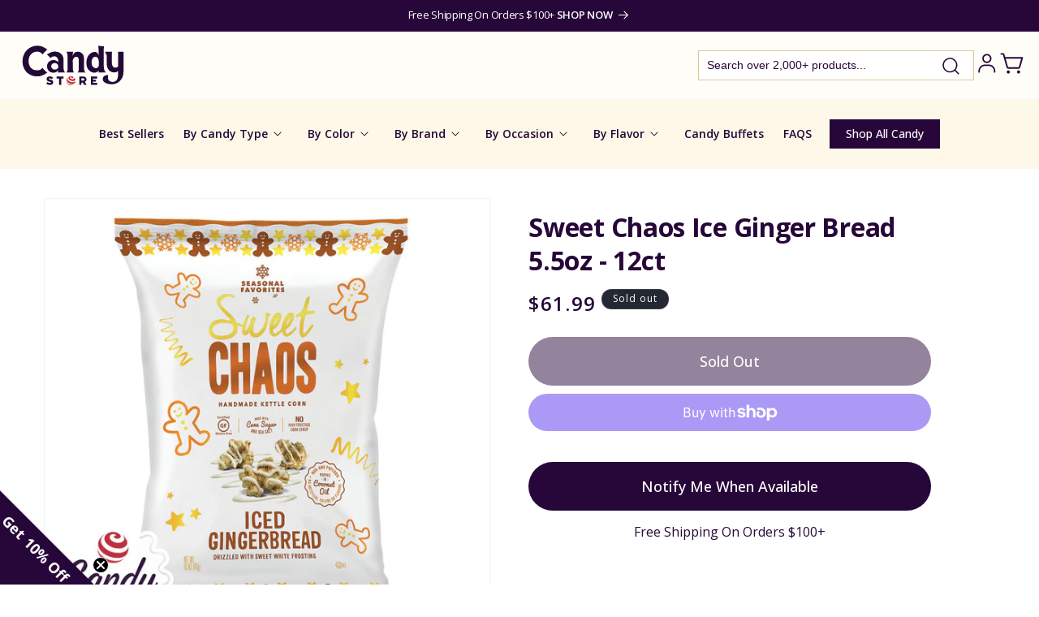

--- FILE ---
content_type: text/css
request_url: https://www.candystore.com/cdn/shop/t/52/assets/component-mega-menu.css?v=165224241040818969251720077656
body_size: -177
content:
.mega-menu{position:static}.mega-menu__content12{display:none}.list-menu .menu-list-item:hover .mega-menu__content12{display:block!important;opacity:1!important}.list-menu .menu-list-item .icon-caret{position:relative;margin-left:1.5rem}.list-menu .menu-list-item:hover .icon-caret{transform:rotate(180deg)}.mega-menu__content{background-color:#fff;border-left:0;border-radius:0;border-right:0;left:0;overflow-y:auto;padding-bottom:3rem;padding-top:3rem;position:absolute;right:0;top:100%}.shopify-section-header-sticky .mega-menu__content{max-height:calc(100vh - var(--header-bottom-position-desktop, 20rem) - 4rem)}.header-wrapper--border-bottom .mega-menu__content{border-top:0}.js .mega-menu__content{opacity:0;transform:translateY(-1.5rem)}.mega-menu[open] .mega-menu__content{opacity:1;transform:translateY(0)}.mega-menu__list{display:grid;gap:15px 4rem;grid-template-columns:repeat(4,minmax(0,1fr));list-style:none}.mega-menu__link{color:rgba(var(--color-foreground),1);display:block;line-height:calc(1 + .3 / var(--font-body-scale));padding-bottom:.6rem;padding-top:.6rem;text-decoration:none;transition:text-decoration var(--duration-short) ease;word-wrap:break-word}.mega-menu__link--level-2{font-weight:600}.header--top-center .mega-menu__list{display:flex;justify-content:center;flex-wrap:wrap;column-gap:0}.header--top-center .mega-menu__list>li{width:16%;padding-right:2.4rem}.mega-menu__link:hover,.mega-menu__link--active{color:rgb(var(--color-foreground));text-decoration:underline}.mega-menu__link--active:hover{text-decoration-thickness:.2rem}.mega-menu .mega-menu__list--condensed{display:block}.mega-menu__list--condensed .mega-menu__link{font-weight:400}
/*# sourceMappingURL=/cdn/shop/t/52/assets/component-mega-menu.css.map?v=165224241040818969251720077656 */


--- FILE ---
content_type: text/css
request_url: https://www.candystore.com/cdn/shop/t/52/assets/search-bar.css?v=52101363273166060451720077656
body_size: -511
content:
.search-bar{position:relative;max-width:100%;display:none;border:1px #ECECEC solid;margin:0 16px}@media screen and (min-width: 750px){.search-bar{display:block!important;position:relative;max-width:100%;width:340px;border:1px #d7ca97 solid;margin:0 auto}}.search-bar input[type=text],input[type=search]{width:100%;border:none;margin-bottom:0;padding:10px 45px 10px 10px;line-height:normal}@media screen and (max-width: 749px){.search-bar input[type=text],input[type=search]{padding:18px 45px 18px 18px!important}}.search-bar input::placeholder{font-size:14px;color:var(--color-brand-primary)}.search-bar input:-ms-input-placeholder{line-height:normal;display:inline-block;color:var(--color-brand-primary)}.search-bar--submit .icon{height:32px;width:32px}.search-bar input[type=submit],.search-bar--submit{position:absolute;top:2px;bottom:0;right:0;width:45px;margin:0;border:0 none;background:none;text-align:center;cursor:pointer}.search-bar input[type=submit]{text-indent:-9999px}
/*# sourceMappingURL=/cdn/shop/t/52/assets/search-bar.css.map?v=52101363273166060451720077656 */


--- FILE ---
content_type: text/css
request_url: https://www.candystore.com/cdn/shop/t/52/assets/product-recommendations.css?v=148925066337240317521720077656
body_size: -653
content:
.center-title{display:flex;justify-content:center}.background-gray{background-color:#fffdf7;padding:30px 0 0}@media screen and (min-width: 750px){.background-gray{background-color:#fffdf7;padding:30px 0 0 16px}}.item_container-recommendations{border-radius:5px;border:1px solid rgba(154,109,180,.3);background:#fff}.bottom-spacing{padding-bottom:10px}
/*# sourceMappingURL=/cdn/shop/t/52/assets/product-recommendations.css.map?v=148925066337240317521720077656 */


--- FILE ---
content_type: text/css
request_url: https://www.candystore.com/cdn/shop/t/52/assets/featured-products-list.css?v=141760368993796542651720077656
body_size: 12
content:
.featured-button-container{display:flex;justify-content:center}.featured-button-container a{width:100%}.desktop-content-sorter-container{margin-bottom:16px}.sort_by__section select{min-width:140px;border:1px solid var(--color-brand-primary);padding:14px;border-radius:5px;position:relative;background-color:#fff;color:var(--color-brand-primary);font-size:14px;appearance:none;-moz-appearance:none;-webkit-appearance:none;background-repeat:no-repeat;background-position:right 10px top 50%;background-size:18px auto}@media screen and (min-width: 750px){.featured-button-container{max-width:410px;margin:auto}.desktop-content-sorter-container{display:flex;justify-content:space-between;margin-bottom:26px}.desktop-content-sorter-container .sort_by__section{margin-bottom:0;gap:12px}.filters-buttons_container .sort_by__section{display:none}}.collection-filters__section{display:flex;justify-content:space-between;align-items:flex-start}@media screen and (min-width: 1400px){.collection-filters__section{align-items:center}}@media screen and (max-width: 749px){.collection-filters__section{display:none}.desktop-content-sorter-container .sort_by__section{display:none;visibility:hidden}}@media screen and (min-width: 750px) and (max-width: 1100px){.desktop-content-sorter-container{align-items:flex-end}.desktop-content-sorter-container .sort_by__section{width:30%}.desktop-content-sorter-container .parag-info{width:60%}}.tags__container{display:flex;gap:12px;flex-wrap:wrap;justify-content:flex-start;margin-top:12px}@media screen and (min-width: 750px){.tags__container{justify-content:flex-end}}.button__tag{display:inline-flex;border-radius:32px;border:1px solid #9A6DB4;padding:15px 20px;font-size:14px;text-decoration:none;cursor:pointer;background-color:transparent}.button__tag:hover{background-color:#9a6db473}.btn--active{background-color:#804f9d;color:#fff!important}@media screen and (max-width: 749px){.button__tag{padding:10px 12px;border:none;color:var(--color-brand-primary);border-radius:0;width:100%}}@media screen and (min-width: 750px){.hide_in_desktop{display:none!important}}.filters-buttons_container{display:flex;align-items:end;gap:16px;justify-content:space-between}.sort_by__section{font-weight:400;display:flex;flex-direction:column;gap:6px;justify-content:flex-end;align-items:flex-start;font-size:14px;color:var(--color-brand-primary)}@media screen and (min-width: 750px){.sort_by__section{flex-direction:row;align-items:center}}@media screen and (min-width: 1200px){.sort_by__section{margin-bottom:42px}}.accordion_btn{position:relative;border-radius:5px;border:1px solid var(--color-brand-primary);padding:10px}.accordion_btn>summary{display:flex;align-items:center;gap:10px}.accordion_btn .accordion__content{position:absolute;z-index:2;left:0;margin-top:.8em;background-color:#fff;border:1px solid var(--color-brand-primary);border-top:0px;border-radius:5px}.accordion__content>span{display:inline-flex;padding:10px;width:100%}.accordion__content>span:hover{background-color:#9a6db4}.select-cats-container{display:flex;flex-direction:column;gap:6px;width:min-content}.filters__section-title--desk{font-weight:600;color:var(--color-brand-primary);display:flex;align-items:center;gap:6px}.filters-container-select{width:fit-content;border:1px solid var(--color-brand-primary);padding:14px;border-radius:5px;margin-bottom:16px;position:relative;background-color:#fff;color:var(--color-brand-primary);font-size:14px;appearance:none;-moz-appearance:none;-webkit-appearance:none;background-repeat:no-repeat;background-position:right 10px top 50%;background-size:18px auto}.select-cats-container label{font-size:14px}@media screen and (max-width: 750px){.filters__section-title--desk{display:none}.select-cats-container option:checked{background-color:#9a6db4!important}}@media screen and (min-width: 751px){.filters-buttons_container{display:block}.tags__container{margin-top:0}.filters-container-select,.select-cats-container{display:none}}.fpd_heading_dektop{display:none}@media screen and (min-width: 749px){.fpd_heading_mobile{display:none}}@media screen and (min-width: 750px){.fpd_heading_dektop{display:block}}
/*# sourceMappingURL=/cdn/shop/t/52/assets/featured-products-list.css.map?v=141760368993796542651720077656 */


--- FILE ---
content_type: text/css
request_url: https://www.candystore.com/cdn/shop/t/52/assets/component-list-menu.css?v=12626733790891060071720077656
body_size: -181
content:
.list-menu--right{right:0}.list-menu--disclosure{position:absolute;min-width:100%;width:20rem;border:1px solid rgba(var(--color-foreground),.2)}.list-menu--disclosure:focus{outline:none}.list-menu__item--active{text-decoration:underline;text-underline-offset:.3rem}.list-menu__item--active:hover{text-decoration-thickness:.2rem}.menu-item__w-image__noflex{gap:15px}.menu-item__w-image{display:flex;align-items:center;gap:1rem}.menu-item__spacer{margin-top:15px}.img-container{display:grid;place-items:center;height:85px}.cta__button{background-color:#270739;padding:13px 20px;margin-left:10px;color:#fff;font-weight:500;font-size:14px;max-height:36px}.cta__button:hover{color:#fff}.fix-height{height:36px!important;min-height:36px!important}.bottom-button-container{display:flex;justify-content:center;align-items:center}.bottom-button-container>.cta__button--rounded{width:380px}.cta__button--rounded{display:grid;text-decoration:none;place-items:center;background-color:#270739;padding:22px 20px;margin-top:38px;color:#fff;max-width:380px;border:none;border-radius:30px;font-size:18px;font-family:Open Sans;font-weight:500;text-transform:capitalize;line-height:16px}.cta__button--rounded-full-width{display:grid;cursor:pointer;text-decoration:none;place-items:center;background-color:#270739;padding:22px 20px;margin-top:38px;color:#fff;max-width:100%;border:none;border-radius:30px;font-size:18px;font-family:Open Sans;font-weight:500;text-transform:capitalize;line-height:16px}.cta__button--rounded:hover,.cta__button--rounded-full-width:hover{color:#fff;background-color:#450c65}.cta__button-secondary--rounded{display:grid;place-items:center;text-decoration:none;background-color:#fffdf7;padding:22px 20px;color:#270739;max-width:380px;border-radius:30px;font-size:18px;font-family:Open Sans;font-weight:500;text-transform:capitalize;line-height:16px}.cta__button-secondary--rounded:hover{background-color:#dcdcdc}.list-menu--disclosure.localization-selector{max-height:18rem;overflow:auto;width:10rem;padding:.5rem}
/*# sourceMappingURL=/cdn/shop/t/52/assets/component-list-menu.css.map?v=12626733790891060071720077656 */


--- FILE ---
content_type: application/javascript; charset=utf-8
request_url: https://searchanise-ef84.kxcdn.com/templates.2I3z8W8w9k.js
body_size: 13160
content:
Searchanise=window.Searchanise||{};Searchanise.templates={Platform:'shopify',StoreName:'CandyStore.com',AutocompleteLayout:'multicolumn_new',AutocompleteStyle:'ITEMS_MULTICOLUMN_LIGHT_NEW',AutocompleteDescriptionStrings:0,AutocompleteCategoriesCount:5,AutocompletePagesCount:1,AutocompleteItemCount:9,AutocompleteSuggestOnSearchBoxEmpty:'Y',AutocompleteShowListPrice:'N',AutocompleteShowProductCode:'N',AutocompleteShowRecent:'Y',AutocompleteShowMoreLink:'Y',AutocompleteIsMulticolumn:'Y',AutocompleteTemplate:'<div class="snize-ac-results-content"><div class="snize-results-html" style="cursor:auto;" id="snize-ac-results-html-container"></div><div class="snize-ac-results-columns"><div class="snize-ac-results-column"><ul class="snize-ac-results-list" id="snize-ac-items-container-1"></ul><ul class="snize-ac-results-list" id="snize-ac-items-container-2"></ul><ul class="snize-ac-results-list" id="snize-ac-items-container-3"></ul><ul class="snize-ac-results-list snize-view-all-container"></ul></div><div class="snize-ac-results-column"><ul class="snize-ac-results-multicolumn-list" id="snize-ac-items-container-4"></ul></div></div></div>',AutocompleteMobileTemplate:'<div class="snize-ac-results-content"><div class="snize-mobile-top-panel"><div class="snize-close-button"><button type="button" class="snize-close-button-arrow"></button></div><form action="#" style="margin: 0px"><div class="snize-search"><input id="snize-mobile-search-input" autocomplete="off" class="snize-input-style snize-mobile-input-style"></div><div class="snize-clear-button-container"><button type="button" class="snize-clear-button" style="visibility: hidden"></button></div></form></div><ul class="snize-ac-results-list" id="snize-ac-items-container-1"></ul><ul class="snize-ac-results-list" id="snize-ac-items-container-2"></ul><ul class="snize-ac-results-list" id="snize-ac-items-container-3"></ul><ul id="snize-ac-items-container-4"></ul><div class="snize-results-html" style="cursor:auto;" id="snize-ac-results-html-container"></div><div class="snize-close-area" id="snize-ac-close-area"></div></div>',AutocompleteItem:'<li class="snize-product ${product_classes}" data-original-product-id="${original_product_id}" id="snize-ac-product-${product_id}"><a href="${autocomplete_link}" class="snize-item" draggable="false"><div class="snize-thumbnail"><img src="${image_link}" class="snize-item-image ${additional_image_classes}" alt="${autocomplete_image_alt}"></div><span class="snize-title">${title}</span><span class="snize-description">${description}</span>${autocomplete_product_code_html}${autocomplete_product_attribute_html}${autocomplete_prices_html}${reviews_html}<div class="snize-labels-wrapper">${autocomplete_in_stock_status_html}${autocomplete_product_discount_label}${autocomplete_product_tag_label}${autocomplete_product_custom_label}</div></a></li>',AutocompleteMobileItem:'<li class="snize-product ${product_classes}" data-original-product-id="${original_product_id}" id="snize-ac-product-${product_id}"><a href="${autocomplete_link}" class="snize-item"><div class="snize-thumbnail"><img src="${image_link}" class="snize-item-image ${additional_image_classes}" alt="${autocomplete_image_alt}"></div><div class="snize-product-info"><span class="snize-title">${title}</span><span class="snize-description">${description}</span>${autocomplete_product_code_html}${autocomplete_product_attribute_html}<div class="snize-ac-prices-container">${autocomplete_prices_html}</div><div class="snize-labels-wrapper">${autocomplete_in_stock_status_html}${autocomplete_product_discount_label}${autocomplete_product_tag_label}${autocomplete_product_custom_label}</div>${reviews_html}</div></a></li>',AutocompleteZeroPriceAction:'hide_zero_price',LabelAutocompleteResultsFound:'Showing [count] results for',ResultsShow:'Y',ResultsStyle:'RESULTS_MODERN',ResultsItemCount:24,ResultsShowActionButton:'N',ResultsShowFiltersInTopSection:'N',ResultsShowInStockStatus:'Y',ResultsProductAttributeName:'metafield_dc55cbe5f7e7b808e76779971494b4fc',ResultsDescriptionStrings:0,ResultsZeroPriceAction:'hide_zero_price',ResultsUseAsNavigation:'templates',LabelResultsBestselling:'Best selling',SmartNavigationDefaultSorting:'sales_amount:desc',SmartNavigationIncludeCategoriesPartInUrl:'N',ResultsProductDefaultSorting:'sales_amount:desc',ShowBestsellingSorting:'Y',ShowDiscountSorting:'Y',LabelResultsFound:'[count] Products',LabelResultsFoundWithoutQuery:'[count] Products',LabelResultsInStock:'',LabelResultsOutOfStock:'Sold Out',ResultsTagLabels:{"29648":{"label_id":29648,"product_tag":"Best Seller 2024","format":"text","type":"text","text":"BEST SELLER","bg_color":"85609A","text_color":"FFFDF7","image_type":"new","image_url":null,"position":"top-left"}},ResultsCustomLabels:{"29648":{"label_id":29648,"product_tag":"Best Seller 2024","format":"text","type":"text","text":"BEST SELLER","bg_color":"85609A","text_color":"FFFDF7","image_type":"new","image_url":null,"position":"top-left"}},CategorySortingRule:"searchanise",ShopifyMarketsSupport:'Y',ShopifyLocales:{"en":{"locale":"en","name":"English","primary":true,"published":true}},StickySearchboxShow:'N',Redirects:{"https:\/\/www.candystore.com\/collections\/white-candy":["white","white candy"],"https:\/\/www.candystore.com\/collections\/gold-candy":["gold","gold candy","golden candy"],"https:\/\/www.candystore.com\/collections\/silver-candy":["silver","silver candy"],"https:\/\/www.candystore.com\/collections\/blue-candy":["blue","blue candy"],"https:\/\/www.candystore.com\/collections\/black-candy":["black","black candy"],"https:\/\/www.candystore.com\/collections\/jelly-beans":["jelly beans","jelly bean"],"https:\/\/www.candystore.com\/collections\/sour-candy":["sour"],"https:\/\/www.candystore.com\/products\/mms-individual-colors":["m&m's by color","m&m's in different colors"],"https:\/\/www.candystore.com\/collections\/red-candy":["red","red candy"],"https:\/\/www.candystore.com\/hersheys-mini-chocolate-candy-bars\/":["hersheys miniatures"],"https:\/\/www.candystore.com\/collections\/yellow-candy":["yellow","yellow candy"],"https:\/\/www.candystore.com\/collections\/green-candy":["green","green candy"],"https:\/\/www.candystore.com\/collections\/orange-candy":["orange","orange candy"],"https:\/\/www.candystore.com\/collections\/purple-candy":["purple","purple candy","violet","lavender"],"https:\/\/www.candystore.com\/collections\/brown-candy":["brown","brown candy"],"https:\/\/www.candystore.com\/collections\/assorted-colors-candy":["assorted colors"],"https:\/\/www.candystore.com\/collections\/pink-candy":["pink","pink candy"]},ColorsCSS:'.snize-ac-results .snize-label { color: #270739; }.snize-ac-results .snize-suggestion { color: #270739; }.snize-ac-results .snize-category a { color: #270739; }.snize-ac-results .snize-page a { color: #270739; }.snize-ac-results .snize-view-all-categories { color: #270739; }.snize-ac-results .snize-view-all-pages { color: #270739; }.snize-ac-results .snize-no-suggestions-found span { color: #270739; }.snize-ac-results .snize-no-categories-found span { color: #270739; }.snize-ac-results .snize-no-pages-found span { color: #270739; }.snize-ac-results .snize-no-products-found-text { color: #270739; }.snize-ac-results .snize-no-products-found-text .snize-no-products-found-link { color: #270739; }.snize-ac-results .snize-no-products-found .snize-did-you-mean .snize-no-products-found-link { color: #270739; }.snize-ac-results .snize-popular-suggestions-text .snize-no-products-found-link { color: #270739; }.snize-ac-results .snize-nothing-found-text { color: #270739; }.snize-ac-results .snize-nothing-found .snize-popular-suggestions-text { color: #270739; }.snize-ac-results .snize-nothing-found .snize-popular-suggestions-view-all-products-text { color: #270739; }.snize-ac-results .snize-nothing-found .snize-ac-view-all-products { color: #270739; }.snize-ac-results .snize-title { color: #270739; }div.snize-ac-results.snize-ac-results-mobile span.snize-title { color: #270739; }.snize-ac-results .snize-description { color: #9D9D9D; }div.snize-ac-results.snize-ac-results-mobile .snize-description { color: #9D9D9D; }.snize-ac-results .snize-price-list { color: #270739; }div.snize-ac-results.snize-ac-results-mobile div.snize-price-list { color: #270739; }.snize-ac-results span.snize-discounted-price { color: #C1C1C1; }.snize-ac-results .snize-attribute { color: #9D9D9D; }.snize-ac-results .snize-sku { color: #9D9D9D; }.snize-ac-results.snize-new-design .snize-view-all-link { background-color: #270739; }.snize-ac-results ul li.snize-ac-over-nodrop:not(.snize-view-all-link) { background-color: #FDF8E7; }div.snize li.snize-product span.snize-title { color: #270739; }div.snize li.snize-category span.snize-title { color: #270739; }div.snize li.snize-page span.snize-title { color: #270739; }div.snize div.slider-container.snize-theme .back-bar .pointer { background-color: #270739; }div.snize ul.snize-product-filters-list li:hover span { color: #270739; }div.snize li.snize-no-products-found div.snize-no-products-found-text span a { color: #270739; }div.snize li.snize-product span.snize-description { color: #270739; }div.snize div.snize-search-results-categories li.snize-category span.snize-description { color: #270739; }div.snize div.snize-search-results-pages li.snize-page span.snize-description { color: #270739; }div.snize li.snize-no-products-found.snize-with-suggestion div.snize-no-products-found-text span { color: #270739; }div.snize li.snize-product div.snize-price-list { color: #270739; }div.snize#snize_results.snize-mobile-design li.snize-product .snize-price-list .snize-price { color: #270739; }#snize-search-results-grid-mode span.snize-attribute { color: #270739; }#snize-search-results-list-mode span.snize-attribute { color: #270739; }#snize-search-results-grid-mode span.snize-sku { color: #270739; }#snize-search-results-list-mode span.snize-sku { color: #270739; }div.snize .snize-button { background-color: #560F7D; }#snize-modal-product-quick-view .snize-button { background-color: #560F7D; }#snize-search-results-grid-mode li.snize-product { border-color: #FFF; }#snize-search-results-list-mode span.snize-thumbnail { border-color: #FFF; }#snize_results.snize-mobile-design #snize-search-results-grid-mode li.snize-product { border-color: #FFF; }#snize-search-results-grid-mode li.snize-product:hover { border-color: #FFF; }#snize-search-results-grid-mode li.snize-no-products-found.snize-with-suggestion:hover { border-color: #FFF; }div.snize div.snize-product-filters-title { color: #270739; }div.snize div.snize-filters-dropdown-title { color: #270739; }#snize-modal-mobile-filters-dialog div.snize-product-filter-opener span.snize-product-filter-title { color: #270739; }#snize-modal-mobile-filters-dialog div.snize-product-filters-header span.snize-product-filters-title { color: #270739; }#snize-modal-mobile-filters-dialog div.snize-product-filters-buttons-container button.snize-product-filters-show-products { background-color: #270739; }div.snize div.snize-main-panel-controls ul li a { color: #560F7D; }#snize_results.snize-mobile-design div.snize-main-panel-dropdown > a { color: #560F7D; }#snize_results.snize-mobile-design div.snize-main-panel-dropdown > a > .caret { border-color: #560F7D; }#snize_results.snize-mobile-design div.snize-main-panel-mobile-filters > a { color: #560F7D }#snize_results.snize-mobile-design div.snize-main-panel-view-mode a.snize-list-mode-icon { background-image: url("data:image/svg+xml,%3Csvg xmlns=\'http://www.w3.org/2000/svg\' width=\'20\' height=\'20\' viewBox=\'0 0 20 20\'%3E%3Cpath fill=\'%23560F7D\' fill-rule=\'nonzero\' d=\'M8 15h10a1 1 0 0 1 0 2H8a1 1 0 0 1 0-2zm-5-1a2 2 0 1 1 0 4 2 2 0 0 1 0-4zm5-5h10a1 1 0 0 1 0 2H8a1 1 0 0 1 0-2zM3 8a2 2 0 1 1 0 4 2 2 0 0 1 0-4zm5-5h10a1 1 0 0 1 0 2H8a1 1 0 1 1 0-2zM3 2a2 2 0 1 1 0 4 2 2 0 0 1 0-4z\'/%3E%3C/svg%3E"); }#snize_results.snize-mobile-design div.snize-main-panel-view-mode a.snize-grid-mode-icon { background-image: url("data:image/svg+xml,%3Csvg xmlns=\'http://www.w3.org/2000/svg\' width=\'20\' height=\'20\' viewBox=\'0 0 20 20\'%3E%3Cpath fill=\'%23560F7D\' fill-rule=\'nonzero\' d=\'M12 11h5a1 1 0 0 1 1 1v5a1 1 0 0 1-1 1h-5a1 1 0 0 1-1-1v-5a1 1 0 0 1 1-1zm-9 0h5a1 1 0 0 1 1 1v5a1 1 0 0 1-1 1H3a1 1 0 0 1-1-1v-5a1 1 0 0 1 1-1zm9-9h5a1 1 0 0 1 1 1v5a1 1 0 0 1-1 1h-5a1 1 0 0 1-1-1V3a1 1 0 0 1 1-1zM3 2h5a1 1 0 0 1 1 1v5a1 1 0 0 1-1 1H3a1 1 0 0 1-1-1V3a1 1 0 0 1 1-1z\'/%3E%3C/svg%3E"); }#snize-modal-mobile-filters-dialog div.snize-product-filters-header a.snize-back-to-filters { color: #560F7D }',CustomCSS:'#snize-search-results-list-mode span.snize-thumbnail{border: 1px solid #eee;display: inherit;float: none;position: relative;text-align: center;width: 140px;height: inherit;margin: 0;    }#snize-search-results-list-mode span.snize-thumbnail img {position: relative;}.template-article a.snize-sticky-searchbox{display:none}/*items per page selector start*/div.snize .snize-products-per-page-main {    display: flex;    flex-direction: column;    font-size: 13px;    width: 47px;    position: absolute;    padding: 5px 0 5px 48px;    /* border: 1px solid black; */    /* border-radius: 10px; */    background: #8080801a;}.snize-products-per-page-main:before {    font-size: 14px;    position: absolute;    margin: 1px 0 0 -39px;    content: "Show";}div.snize.snize-mobile-design .snize-products-per-page-main {    position: relative;    float: right;}div.snize .snize-products-per-page-main select.snize-products-per-page {    cursor: pointer;    font-size: 14px;    z-index: 9;}div.snize .snize-products-per-page-main .snize-products-per-page-title {    /*position: absolute;*/    /*top: -10px;*/    /*left: 13px;*/    /*padding: 0 5px;*/    /*background: white;*/    display: none;}div.snize.snize-mobile-design .snize-products-per-page-main {   display: none;} /*items per page selector end*/div.snize div.snize-main-panel-view-mode {    display: none;}div.snize div.snize-main-panel-dropdown>a {    border: 1px solid #270739;    border-radius: 3px;    display: block;    line-height: 30px;    margin: 5px 10px 5px 10px;    padding: 0 6px;    position: relative;}div.snize div.snize-main-panel-dropdown>a span {    color: #270739;    border: 0;    padding: 0px;    vertical-align: baseline;}div.snize div.snize-main-panel {    border: 0px;}div.snize li.snize-product .snize-price-list {    font-weight: 400;    color: #000;}@media(max-width:768px){#snize-search-results-grid-mode div.snize-product-label.top-left {    top: 3px;    left: auto;    right: 1px;    border-radius: 10px;    text-align: center;    font-size: 16px;    width: 120px;    padding: 2px 3px 2px 8px;}#snize-search-results-grid-mode div.snize-product-label .snize-right-arrow {    display: none;}#snize_results.snize-mobile-design.snize-new-version #snize-search-results-grid-mode li.snize-product span.snize-title {    font-size: 14px;    font-weight: 600;    line-height: 1.33;    letter-spacing: normal;    text-align: left;    min-height: 39px;    margin-bottom: 4px;}#snize_results.snize-mobile-design.snize-new-version #snize-search-results-grid-mode li.snize-product {    min-width: 160px;    margin: 0;    padding: 0;    border: 1px solid #eee;    border: none;}#snize-search-results-grid-mode span.snize-in-stock, #snize-search-results-grid-mode span.snize-pre-order, #snize-search-results-grid-mode span.snize-out-of-stock {    top: 3px;    right: 6px;    border-radius: 9px;}}@media(min-width:1024px){#snize-search-results-grid-mode span.snize-out-of-stock {    display: none!important;}}div.snize .snize-no-products-found {    list-style: none;}#snize-search-results-grid-mode span.snize-in-stock:empty, #snize-search-results-grid-mode span.snize-pre-order:empty, #snize-search-results-grid-mode span.snize-out-of-stock:empty {    display: none;}/*mobile styles*/@media(max-width: 749px) {    .footer-block__newsletter {        width: 100%;    }        .footer-block__newsletter [data-testid="form-component"] {        padding-left: 10px !important;        padding-right: 10px !important;    }        .footer-block.grid__item {        max-width: 100%;    }}#snize_results.snize-mobile-design.snize-new-version #snize-search-results-grid-mode li.snize-custom-mobile-banner {    margin: 20px auto;    width: 80% !important;}#snize_results.snize-mobile-design.snize-new-version #snize-search-results-grid-mode span.snize-thumbnail {    height: 100%;}#snize_results.snize-mobile-design.snize-new-version #snize-search-results-grid-mode span.snize-thumbnail img {    max-height: 100%;}#snize_results.snize-mobile-design.snize-new-version #snize-search-results-grid-mode ul {    box-sizing: border-box;    padding: 0 15px;}div.snize.snize-mobile-design .snize-custom-reviews {    display: flex;    gap: 5px;}div.snize.snize-mobile-design .snize-custom-reviews__stars svg {    width: 70px;}div.snize.snize-mobile-design span.snize-custom-reviews__count {    font-size: 12px;}div.snize#snize_results.snize-mobile-design li.snize-product .snize-price-list .snize-price {    margin-top: 0;    font-size: 16px;    color: #181818;}div.snize.snize-mobile-design #snize-search-results-grid-mode span.snize-attribute {    color: #0f0f0fb3;}',CustomJS:'document.addEventListener(\'Searchanise.Loaded\',function(){(function($){if(Shopify.theme.id==134150717627){if(window.innerWidth>=820){Searchanise.GetWidgets().options.ResultsStyle=\'RESULTS_BIG_PICTURES_NEW\';$(\'body\').append(`<style>\n                @media (min-width: 821px) {\n                div.snize div.snize-pagination ul li a:hover {\n                    font-weight: 700;\n                }\n                div.snize-search-results#snize_results a {\n                    color: #666;\n                }\n                pagination ul li a.active {\n                    font-weight: 700;\n                }\n                div.snize div.snize-pagination ul li a, div.snize div.snize-pagination ul li span {\n                    border: none !important;\n                }\n                #snize-search-results-grid-mode div.snize-product-label.top-left {\n                    letter-spacing: .1rem;\n                    line-height: 1;\n                    right: 3px !important;\n                    top: 3px;\n                    left: auto;\n                    border: 1px solid transparent;\n                    border-radius: var(--badge-corner-radius);\n                    font-size: 1.2rem !important;\n                    padding: .85rem 1rem !important;\n                }\n                #snize-search-results-grid-mode div.snize-product-label .snize-right-arrow {\n                    display: none;\n                }\n                #snize-search-results-grid-mode span.snize-in-stock, #snize-search-results-grid-mode span.snize-pre-order, #snize-search-results-grid-mode span.snize-out-of-stock {\n                    top: auto;\n                    bottom: 0;\n                    left: 0;\n                    right: auto;\n                    border: 1px solid #F7F7F7 !important;\n                    border-radius: var(--badge-corner-radius);\n                    display: inline-block;\n                    font-size: 1.2rem;\n                    letter-spacing: .1rem;\n                    line-height: 1;\n                    padding: .5rem 1.3rem .6rem;\n                    text-align: center;\n                    background-color: rgb(var(--color-badge-background)) !important;\n                    border-color: rgba(var(--color-badge-border),var(--alpha-badge-border));\n                    color: rgb(var(--color-badge-foreground)) !important;\n                    word-break: break-word;\n                    position: absolute;\n                    margin: 0;\n                }\n                #snize-search-results-grid-mode.snize-five-columns li.snize-product:hover .snize-custom-reviews__count, #snize-search-results-grid-mode.snize-five-columns li.snize-product:hover .snize-title, #snize-search-results-grid-mode.snize-five-columns li.snize-product:hover .snize-attribute {\n                    text-decoration: underline;\n                }\n                #snize-search-results-grid-mode .snize-thumbnail-wrapper {\n                    padding: 0 !important;\n                }\n                #snize-search-results-grid-mode span.snize-attribute {\n                    min-height: 16px;\n                    margin-bottom: 4px;\n                }\n                #snize-search-results-grid-mode li.snize-product span.snize-title {\n                    margin-bottom: 4px !important;\n                }\n                #snize-search-results-grid-mode .snize-overhidden .snize-custom-reviews {\n                    height: 21px;\n                }\n                span.snize-custom-reviews__stars {\n                    margin-left: -2px;\n                    vertical-align: sub;\n                }\n                #snize-search-results-grid-mode li.snize-product span.snize-title {\n                    word-break: break-word;\n                    color: rgb(39, 7, 57);\n                    letter-spacing: -.3px !important;\n                    font-weight: 600;\n                    font-size: 16px !important;\n                    line-height: 19.2px !important;\n                }\n                div.snize span.snize-custom-reviews__count {\n                        color: rgb(39, 7, 57);\n                }\n                #snize-search-results-grid-mode span.snize-overhidden {\n                    padding: 0 !important;\n                }\n                div.snize .snize-horizontal-wrapper {\n                    padding-bottom: 50px;\n                }\n                }\n                div.snize .snize-horizontal-wrapper {\n                    display: flex;\n                    justify-content: space-between;\n                }\n                \n                div.snize .snize-horizontal-left,\n                div.snize .snize-horizontal-right {\n                    display: flex;\n                    align-items: center;\n                }\n                \n                div.snize-collection-mode div.snize-main-panel-collection-results-found {\n                    margin-top: 0;\n                    margin-left: 10px;\n                }\n                \n                div.snize.snize-search-results .snize-search-results-header {\n                    margin: 0 0 0 20px;\n                }\n                \n                .custom-clear-filter-button {\n                    font-size: 14px;\n                    color: #000000;\n                    text-transform: none;\n                    font-weight: normal;\n                    position: absolute;\n                    right: 50px;\n                }\n    \n                .snize-color-name {\n                    display: none;\n                }\n                \n                div.snize-color-filter-checkbox span.needsclick {\n                    width: 30px;\n                    height: 30px;\n                    border: 1px solid #eee;\n                }\n    \n                div.snize .snize-products-per-page-main {\n                    display: flex;\n                    flex-direction: column;\n                    font-size: 13px;\n                    width: 47px;\n                    position: relative;\n                    padding: 5px 0 5px 48px;\n                    background: #8080801a;\n                    margin-left: auto;\n                    \n                }\n                \n                .snize-products-per-page-main:before {\n                    font-size: 14px;\n                    position: absolute;\n                    margin: 1px 0 0 -39px;\n                    content: "Show";\n                }\n                div.snize.snize-mobile-design .snize-products-per-page-main {\n                    position: relative;\n                    float: right;\n                    right: 10px;\n                }\n                \n                div.snize .snize-products-per-page-main select.snize-products-per-page {\n                    cursor: pointer;\n                    font-size: 14px;\n                    z-index: 9;\n                }\n                \n                div.snize .snize-products-per-page-main .snize-products-per-page-title {\n                    /*position: absolute;*/\n                    /*top: -10px;*/\n                    /*left: 13px;*/\n                    /*padding: 0 5px;*/\n                    /*background: white;*/\n                    display: none;\n                }\n                \n                div.snize.snize-mobile-design .snize-products-per-page-main {\n                   display: none;\n                }\n            \t</style>`);let snizeItemsCount;$(document).on(\'Searchanise.DataRequestBefore\',function(event,type,params){if(snizeItemsCount){params.maxResults=snizeItemsCount}});$(document).on(\'Searchanise.ResultsUpdated\',function(){setTimeout(function(){let searchParams=Searchanise.GetWidgets().searchResults.getPrevData().params;function changeItemsPerPageCount(value){Searchanise.SetOptions({ResultsItemCount:value});searchParams.maxResults=value;snizeItemsCount=value;Searchanise.GetWidgets().searchResults.search(searchParams)}\nif(!$(\'.snize-products-per-page\').length){$(\'.snize-main-panel-dropdown\').before(`<div class="snize-products-per-page-main">\n                                <span class="snize-products-per-page-title">Items Per Page</span>\n                                    <select class="snize-products-per-page">\n                                    <option selected disabled hidden>${Searchanise.GetWidgets().options.ResultsItemCount}</option>\n                                    <option value="12">12</option>\n                                    <option value="24">24</option>\n                                    <option value="48">48</option>\n                                    </select>\n                                </div>`)}\n$(\'.snize-products-per-page\').on(\'change\',function(){changeItemsPerPageCount($(\'.snize-products-per-page option:selected\').val())})},0)})}}})(window.Searchanise.$)});document.addEventListener(\'Searchanise.Loaded\',function(){(function($){if(Shopify.theme.id==134150717627){$(\'body\').append(`<style>\n            @media (min-width: 821px) {\n                /*JS filters start*/\n                /*button start*/\n                .snize-custom-filters-button {\n                    border: 1px solid var(--color-brand-primary) !important;\n                    border-radius: 5px !important;\n                    font-size: 14px;\n                    background-color: #fff;\n                    width: 178px;\n                    height: 38px;\n                    line-height: 20.3px;\n                    align-items: center;\n                    display: flex;\n                    gap: 5px;\n                    cursor: pointer;\n                }\n                \n                .snize-custom-filters-button:hover .snize-custom-filters-button__text {\n                    text-decoration: underline;\n                    text-underline-offset: 2px;\n                    text-decoration-thickness: 1px;\n                }\n                \n                div.snize .snize-custom-filters-button__icon {\n                    background-image: url("data:image/svg+xml,%3Csvg width=\'18\' height=\'18\' viewBox=\'0 0 25 25\' fill=\'none\' xmlns=\'http://www.w3.org/2000/svg\'%3E%3Cpath d=\'M1 14C0.447715 14 0 14.4477 0 15C0 15.5523 0.447715 16 1 16H5C5.55228 16 6 15.5523 6 15C6 14.4477 5.55228 14 5 14H1ZM1 2C0.447716 2 0 2.44772 0 3C0 3.55228 0.447715 4 1 4H9C9.55228 4 10 3.55228 10 3C10 2.44772 9.55228 2 9 2H1ZM9 18C9.55228 18 10 17.5523 10 17V16H17C17.5523 16 18 15.5523 18 15C18 14.4477 17.5523 14 17 14H10V13C10 12.4477 9.55228 12 9 12C8.44772 12 8 12.4477 8 13V17C8 17.5523 8.44772 18 9 18ZM5 6C4.44772 6 4 6.44772 4 7V8H1C0.447715 8 0 8.44772 0 9C0 9.55228 0.447715 10 1 10H4V11C4 11.5523 4.44772 12 5 12C5.55228 12 6 11.5523 6 11V7C6 6.44772 5.55228 6 5 6ZM17 10C17.5523 10 18 9.55228 18 9C18 8.44772 17.5523 8 17 8H9C8.44772 8 8 8.44772 8 9C8 9.55228 8.44772 10 9 10H17ZM12 5C12 5.55228 12.4477 6 13 6C13.5523 6 14 5.55228 14 5V4H17C17.5523 4 18 3.55228 18 3C18 2.44772 17.5523 2 17 2H14V1C14 0.447715 13.5523 0 13 0C12.4477 0 12 0.447715 12 1V5Z\' fill=\'%23333333\'/%3E%3C/svg%3E%0A");\n                    width: 15px;\n                    height: 15px;\n                    margin-left: 10px;\n                }\n                \n                .snize-custom-filters-button__text {\n                    width: max-content;\n                }\n                \n                /*button end*/\n                \n                .snize-custom-filters-drawer {\n                    position: fixed;\n                    display: flex;\n                    flex-direction: column;\n                    width: 350px;\n                    left: -440px;\n                    top: 0;\n                    bottom: 0;\n                    background: white;\n                    z-index: 9999;\n                    transition: left .3s ease;\n                    overflow-y: scroll;\n                }\n                \n                .snize-custom-filters-drawer.open {\n                    left: 0;\n                }\n                \n                /*drawer heading start*/\n                \n                .snize-custom-filters-drawer__heading {\n                    font-size: 14px;\n                    font-weight: 700;\n                    text-transform: uppercase;\n                    display: grid;\n                    grid-template-columns: 1fr 1fr 1fr;\n                    align-items: center;\n                    grid-template-areas: "clear heading close";\n                    margin: 10px 0;\n                }\n                \n                .snize-custom-clear-filters-button {\n                    grid-area: clear;\n                    text-transform: uppercase;\n                    background: rgb(244, 244, 244);\n                    cursor: pointer;\n                    padding: 10px;\n                    width: min-content;\n                    font-size: 13px;\n                    line-height: 1;\n                    font-weight: 600;\n                    display: none;\n                }\n                \n                .snize-custom-filters-drawer__heading span:nth-child(2) {\n                    grid-area: heading;\n                    text-transform: uppercase; \n                    justify-self: center;\n                }\n                \n                .snize-close-button {\n                    margin-right: 16px;\n                    display: block;\n                    background-image: url([data-uri]);\n                    width: 17px;\n                    height: 16px;\n                    grid-area: close;\n                    justify-self: end;\n                    cursor: pointer;\n                }\n                \n                /*drawer heading end*/\n                \n                .snize-section-title {\n                    text-transform: uppercase;\n                    display: flex;\n                    align-items: center;\n                }\n                \n                .snize-section-title span {\n                    padding-right: 20px;\n                }\n                \n                .snize-section-title span, #snize_filters_block_snize_facet_filters .snize-product-filters-title {\n                    font-size: 14px;\n                    text-transform: uppercase;\n                    font-weight: bold !important;\n                }\n                \n                .snize-section-title:after {\n                    content: "";\n                    background: #c6b9c5;\n                    flex: 1;\n                    height: 1px;\n                }\n                \n                #snize_filters_block_snize_facet_sorting {\n                    width: 100%\n                }\n                \n                .snize-product-filters-list li,\n                .snize-product-size-filter li {\n                    list-style: none;\n                    padding: 6px 6px 6px 0;\n                }\n                \n                .snize-size-filter-checkbox {\n                    display: flex;\n                    font-size: 14px;\n                    line-height: 1.2;\n                    gap: 5px;\n                }\n                \n                .snize-product-filters-list li {\n                    padding: 6px 6px 6px 0 !important;\n                }\n                \n                .snize-product-filters-list {\n                    padding-left: 0 !important;\n                    background: transparent !important;\n                }\n                \n                #snize_filters_block_snize_facet_sorting .snize-filter-checkbox, #snize_filters_block_snize_facet_filters .snize-product-filters-checkbox {\n                    border: 1px solid rgb(196, 205, 213);\n                }\n                \n                #snize_filters_block_snize_facet_filters li:hover .snize-product-filters-checkbox {\n                    border: 1px solid black;\n                }\n\n                .snize-current-sorting {\n                    font-size: 14px;\n                    padding: 6px 0px;\n                    display: flex; \n                    align-items: center;\n                    justify-content: space-between;\n                    cursor: pointer;\n                }\n                \n                .snize-current-sorting:after,\n                #snize_filters_block_snize_facet_filters .snize-product-filters-title:after{\n                    content: "";\n                    border-bottom: 1px solid black;\n                    border-right: 1px solid black;\n                    width: 10px;\n                    height: 10px;\n                    transform: rotate(45deg);\n                    transition: all .3s;\n                }\n                \n                .snize-current-sorting.open:after,\n                #snize_filters_block_snize_facet_filters .snize-product-filters-title.open:after{\n                    transform: rotate(223deg);\n                }\n                \n                #snize_filters_block_snize_facet_filters .snize-product-filters-title {\n                    padding: 7.5px 0px !important;\n                }\n                \n                .snize-product-filters-list,\n                .snize-product-size-filter {\n                    overflow: hidden;\n                    margin-top: 0;\n                    background: rgb(244, 244, 244);\n                }\n                \n                ul.snize-product-size-filter {\n                    background: none;\n                    padding: 0;\n                }\n                \n                .snize-product-filters-list li label,\n                .snize-product-size-filter li label{\n                    display: flex;\n                    align-items: flex-end;\n                    gap: 5px;\n                    cursor: pointer;\n                    line-height: 15px;\n                }\n                \n                #snize_filters_block_snize_facet_filters .snize-product-filters-list li label {\n                    align-items: center;\n                }\n                 \n                .snize-product-filters-list span.needsclick {\n                    font-size: 14px;\n                    line-height: 1.2;\n                    position: relative;\n                }\n                \n                #snize_filters_block_snize_facet_sorting .snize-filter-checkbox {\n                    border-radius: 58%;\n                    overflow: hidden;\n                    width: 18px;\n                    height: 18px;\n                }\n                \n                #snize_filters_block_snize_facet_sorting .current .snize-filter-checkbox {\n                    border: 7px solid black;\n                }\n                \n                #snize_filters_block_snize_facet_sorting input.snize-product-filters-checkbox {\n                    width: 18px;\n                    height: 18px;\n                    margin: 0;\n                    opacity: 0;\n                }\n                \n                #snize_results .snize-product-filters,\n                #snize_filters_block_snize_facet_filters .snize-product-filters-close, \n                #snize_filters_block_snize_facet_filters .snize-product-filters-open{\n                    display: none;\n                }\n                \n                #snize_filters_block_snize_facet_filters .snize-product-filters-title {\n                    display: flex;\n                    padding: 8px 20px;\n                    align-items: center;\n                    justify-content: space-between;\n                    cursor: pointer;\n                }\n                \n                #snize_filters_block_snize_facet_filters .snize-product-filters-block:first-child {\n                    margin-top: 8px;\n                }\n                \n                .snize-filter-variant-count:before {\n                    content: " (";\n                }\n                \n                .snize-filter-variant-count:after {\n                    content: ")";\n                }\n                \n                .snize-custom-overlay {\n                    background: rgba(0, 0, 0, .8);\n                    height: 100%;\n                    left: 0;\n                    position: fixed;\n                    top: 0;\n                    width: 100%;\n                    z-index: 9998;\n                    display: block !important; \n                }\n                \n                /*price filter start*/\n                \n                .snize-price-range {\n                    min-height: 83px;\n                    display: grid;\n                    grid-template-areas:\n                        "min-label max-label"\n                        "min-filter max-filter"\n                        "slider slider";\n                }\n                \n                label[for="filter_min_price"] {\n                    grid-area: min-label;\n                }\n                \n                label[for="filter_max_price"] {\n                    grid-area: max-label;\n                }\n                \n                .snize-range-min-price {\n                    grid-area: min-filter; \n                }\n                \n                .snize-range-max-price {\n                    grid-area: max-filter;\n                }\n                \n                .snize-range-divider {\n                    display: none;\n                }\n                \n                .snize-price-range-input {\n                    background-color: transparent;\n                    border: 1px solid rgb(184 184 184);\n                    padding: 8px;\n                    width: 137px;\n                }\n                \n                .snize-price-range-slider {\n                    grid-area: slider; \n                    margin-top: 20px;\n                }\n                \n                .snize-filters-sidebar div.slider-container.snize-theme {\n                    margin: 0;\n                    width: 285px !important;\n                }\n                \n                div.slider-container.snize-theme .back-bar {\n                    position: relative;\n                }\n                \n                div.slider-container.snize-theme .selected-bar {\n                    position: absolute;\n                }\n                \n                div.slider-container.snize-theme .selected-bar, div.slider-container.snize-theme .back-bar {\n                    height: 8px;\n                    background: #d8d8d8;\n                    border-radius: 2px;\n                }\n                \n                .snize-price-range-slider div:empty {\n                    display: block;\n                }\n                \n                div.slider-container.snize-theme .back-bar .pointer {\n                    position: absolute;\n                    z-index: 4;\n                    cursor: col-resize;\n                    opacity: 1;\n                    border-radius: 50%;\n                    width: 22px;\n                    height: 22px;\n                    top: -7px;\n                    background: #5d5d5d;\n                    border: 2px solid #fff;\n                }\n                \n                .snize-price-range-slider .scale,\n                .snize-price-range-slider .snize-range-divider{\n                    display: none;\n                }\n                \n                /*price filter end*/\n                \n                input.snize-product-filters-checkbox.snize-product-color-filters-checkbox {\n                    display: none;\n                }\n                \n                snize-filter-checked::marker {\n                    display: none;\n                    visibility: hidden;\n                }\n                \n                ul.snize-product-color-filter.clearfix {\n                    list-style: none;\n                    display: flex !important;\n                    gap: 5px;\n                    padding: 0;\n                }\n                }\n                \n                .snize-filters-sidebar.snize-product-filters {\n                    padding-left: 0;\n                }\n                \n                .snize-filters-title > span {\n                    display: none;\n                }\n                \n                #snize_filters_block_snize_facet_filters .snize-product-filters-checkbox {\n                    width: 16px;\n                    height: 16px;\n                    margin: 0;\n                    accent-color: black;\n                }\n                \n                .snize-color-filter-checkbox span.needsclick {\n                    display: block;\n                    width: 16px;\n                    height: 16px;\n                }\n                \n                .snize-section-title:after {\n                    display: none;\n                }\n                \n                // div#snize_filters_block_snize_facet_filters {\n                //     padding: 0 16px 0 16px;\n                // }\n                \n                .snize-product-filters-block {\n                    padding: 0 16px 0 16px !important;\n                    border-top: 1px solid #e3e3e3;\n                }\n                \n                #snize_filters_block_snize_facet_sorting {\n                    padding: 0 16px 0 16px !important;\n                    border-top: 1px solid #e3e3e3;\n                    border-bottom: 1px solid #e3e3e3;\n                }\n                \n                #snize_filters_block_snize_facet_filters .snize-section-title {\n                    padding: 0 16px 0 16px !important;\n                }\n                \n                ul.snize-product-filters-list li .snize-filter-checkbox input:checked {\n                    background: black;\n                }\n                \n                ul.snize-product-filters-list li .snize-filter-checkbox span:after {\n                    content: "";\n                    position: absolute;\n                    left: -13px;\n                    background: rgba(0, 0, 0, 0);\n                    opacity: 0;\n                    box-sizing: border-box;\n                    border: none;\n                    background-image: url("data:image/svg+xml,%3Csvg width=\'10\' height=\'9\' viewBox=\'0 0 10 9\' fill=\'none\' xmlns=\'http://www.w3.org/2000/svg\'%3E%3Cpath fill-rule=\'evenodd\' clip-rule=\'evenodd\' d=\'M9.87228 0.646861C9.91277 0.693296 9.94489 0.748459 9.9668 0.809191C9.98872 0.869923 10 0.935029 10 1.00078C10 1.06653 9.98872 1.13164 9.9668 1.19237C9.94489 1.2531 9.91277 1.30827 9.87228 1.3547L3.78613 8.35314C3.74575 8.39969 3.69778 8.43663 3.64496 8.46183C3.59215 8.48703 3.53553 8.5 3.47835 8.5C3.42117 8.5 3.36455 8.48703 3.31173 8.46183C3.25892 8.43663 3.21095 8.39969 3.17056 8.35314L0.127489 4.85392C0.045859 4.76006 0 4.63275 0 4.5C0 4.36725 0.045859 4.23994 0.127489 4.14608C0.209118 4.05221 0.319832 3.99948 0.435274 3.99948C0.550716 3.99948 0.66143 4.05221 0.743059 4.14608L3.47835 7.29238L9.25671 0.646861C9.29709 0.600308 9.34507 0.563374 9.39788 0.538173C9.4507 0.512972 9.50732 0.5 9.5645 0.5C9.62168 0.5 9.6783 0.512972 9.73111 0.538173C9.78393 0.563374 9.8319 0.600308 9.87228 0.646861Z\' fill=\'white\'/%3E%3C/svg%3E%0A");\n                    width: 10px;\n                    height: 9px;\n                    background-size: auto;\n                    transform: none;\n                    top: 3px;\n                }\n                \n                ul.snize-product-filters-list li .snize-filter-checkbox input[type=checkbox]:checked+span:after {\n                    opacity: 1;\n                }\n                \n                div.snize div.snize-search-results-main-content .snize-custom-options-container {\n                    display: flex;\n                    gap: 5px;\n                    margin-top: 10px;\n                }\n                \n                div.snize .snize-custom-option {\n                    background: #E8E8E8;\n                    font-size: 14px;\n                    padding: 5px 10px;\n                    border-radius: 20px;\n                    width: fit-content;\n                    display: flex;\n                    align-items: flex-end;\n                    gap: 4px;\n                    cursor: pointer;\n                }\n                div.snize .snize-custom-option--clear {\n                    background: #666;\n                    color: #fff;\n                }\n                \n                div.snize .gf-clear {\n                    width: 16px;\n                    height: 16px;\n                    display: inline-block;\n                }\n                \n                div.snize .gf-clear path {\n                    fill: rgb(149, 149, 149);\n                }\n                \n                #snize_filters_block_snize_facet_filters .snize-section-title {\n                    display: none;\n                }\n                \n                .snize-custom-filters-drawer .snize-color-filter-hover-name {\n                    display: none;\n                }\n                \n                .snize-product-color-filter .snize-color-filter-checkbox {\n                    cursor: pointer;\n                }\n                \n                /*JS filters end*/\n                \n                /*open sorting menu on click*/\n                \n                div.snize div.snize-main-panel-dropdown ul.snize-main-panel-dropdown-content {\n                    display: none !important; \n                }\n                \n                div.snize div.snize-main-panel-dropdown ul.snize-main-panel-dropdown-content.active {\n                    display: block !important;\n                }\n                \n                /*sorting drop-down*/\n                \n                div.snize div.snize-main-panel-dropdown ul.snize-main-panel-dropdown-content {\n                    min-width: 220px;\n                }\n                \n                div.snize div.snize-main-panel-dropdown ul.snize-main-panel-dropdown-content a {\n                    color: #270739;\n                    font-size: 14px;\n                    line-height: 25px;\n                }\n                \n                div.snize div.snize-main-panel-dropdown>a {\n                    padding: 4px 8px;\n                    font-size: 15px;\n                }\n                \n                div.snize div.snize-main-panel-dropdown a .caret,\n                #snize_results.snize-mobile-design div.snize-main-panel-dropdown>a>.caret {\n                    border: none;\n                    width: 10px;\n                    height: 10px;\n                    background-image: url("data:image/svg+xml,%3Csvg xmlns=\'http://www.w3.org/2000/svg\' viewBox=\'0 0 20 20\'%3E%3Cpath d=\'M10 14a.997.997 0 01-.707-.293l-5-5a.999.999 0 111.414-1.414L10 11.586l4.293-4.293a.999.999 0 111.414 1.414l-5 5A.997.997 0 0110 14z\' fill=\'%235C5F62\'/%3E%3C/svg%3E");\n                    background-size: 16px;\n                    background-position: center;\n                    background-repeat: no-repeat;\n                    margin-left: 6px !important; \n                    transform: none;\n                    position: relative;\n                    inset: 0;\n                }\n                \n                /*product card*/\n                \n                #snize-search-results-grid-mode .snize-thumbnail-wrapper {\n                    aspect-ratio: 1;\n                }\n                \n                #snize-search-results-grid-mode span.snize-thumbnail {\n                    width: 100%;\n                    height: 100%;\n                    overflow: hidden;\n                }\n                \n                #snize-search-results-grid-mode span.snize-thumbnail img {\n                    max-width: 100%;\n                    max-height: 100%;\n                }\n                \n                div.snize span.snize-custom-reviews__count {\n                    font-size: 14px;\n                }\n                \n                /*mobile*/\n                \n                #snize_results.snize-mobile-design.snize-new-version div.snize-main-panel {\n                    display: grid;\n                    grid-template-columns: 1fr 1fr;\n                    grid-template-areas: "filter sort";\n                }\n                \n                #snize_results.snize-mobile-design.snize-new-version div.snize-main-panel-dropdown {\n                    grid-area: sort;\n                    max-width: 100%;\n                    float: right;\n                }\n                \n                #snize_results.snize-mobile-design.snize-new-version div.snize-main-panel-mobile-filters {\n                    grid-area: filter;\n                    max-width: 100%;\n                    float: left;\n                }\n                \n                #snize_results.snize-mobile-design.snize-new-version div.snize-main-panel-dropdown>a {\n                    padding: 2px 26px 2px 16px;\n                }\n                \n                #snize_results.snize-mobile-design.snize-new-version div.snize-main-panel-dropdown>a,\n                #snize_results.snize-mobile-design.snize-new-version div.snize-main-panel-mobile-filters>a {\n                    border: 1px solid rgba(39, 7, 57, 1);\n                    border-radius: 7px;\n                    color: rgba(39, 7, 57, 1);\n                }\n                \n                #snize_results.snize-mobile-design.snize-new-version div.snize-main-panel-controls {\n                    display: none;\n                }\n                \n                /*SRW end*/\n            }\n            </style>`);let snizeFacets;let isDuplicate=0;let priceSymbol=Searchanise.GetWidgets().options.PriceFormatSymbol;$(document).on(\'Searchanise.DataRequestEnd\',function(event,type,params,data){if(type==\'results\'){snizeFacets=data.facets}});function addFiltersDrawer(){if(!$(\'.snize-custom-filters-button\').length){$(\'.snize-horizontal-left\').prepend(`<div class="snize-custom-filters-button">\n                        <i class="snize-custom-filters-button__icon"></i>\n                        <span class="snize-custom-filters-button__text">Filter By</span>\n                    </div>`)}\nif(!$(\'.snize-custom-filters-drawer\').length){$(\'#MainContent\').after(`<div class="snize-custom-filters-drawer">\n                        <div class="snize-custom-filters-drawer__heading">\n                            <span class="snize-custom-clear-filters-button">Clear</span>\n                            <span>Filter By</span>\n                            <span class="snize-close-button"><span>\n                        </div>\n                    </div>`)}\n$(\'.snize-custom-filters-button\').off(\'click touchend\').on(\'click touchend\',e=>{if(!$(\'.snize-custom-filters-drawer\').hasClass(\'open\')){$(\'.snize-custom-filters-drawer\').addClass(\'open\');$(\'.snize-custom-filters-drawer\').after(`<div class="snize-custom-overlay"></div>`)}else{$(\'.snize-custom-filters-drawer\').removeClass(\'open\');$(\'.snize-custom-overlay\').remove()}});$(\'.snize-close-button\').off(\'click touchend\').on(\'click touchend\',e=>{if(!$(\'.snize-custom-filters-drawer\').hasClass(\'open\')){$(\'.snize-custom-filters-drawer\').addClass(\'open\');$(\'.snize-custom-filters-drawer\').after(`<div class="snize-custom-overlay"></div>`)}else{$(\'.snize-custom-filters-drawer\').removeClass(\'open\');$(\'.snize-custom-overlay\').remove()}})}\nfunction moveSortingToDrawer(){if(!$(\'#snize_filters_block_snize_facet_sorting\').length){$(".snize-custom-filters-drawer__heading").after(`<div id="snize_filters_block_snize_facet_sorting" class="snize-product-filters-block" style="display: block">\n                            <div class="snize-product-filters-title snize-section-title open">\n                                <i class="snize-product-filters-close"></i>\n                                <i class="snize-product-filters-open"></i>\n                                <span>Sort By</span>\n                            </div>\n                            <div class="snize-current-sorting"></div>\n                            <ul class="snize-product-filters-list"></ul>\n                        </div>`);$(\'.snize-main-panel-dropdown-content li a\').each(function(){let sortText=$(this).text();let sortClass=$(this).attr(\'class\');$(\'#snize_filters_block_snize_facet_sorting .snize-product-filters-list\').append(`<li class="${sortClass}">\n                                <label>\n                                    <div class="snize-filter-checkbox">\n                                        <input class="snize-product-filters-checkbox" type="checkbox">\n                                        <span class="needsclick"></span>\n                                    </div>\n                                    <span class="needsclick">${sortText}</span>\n                                </label>\n                            </li>`)});$(\'#snize_filters_block_snize_facet_sorting .snize-product-filters-list li\').off().click(function(event){event.preventDefault();let sortClass=$(event.target).parents(\'li\').attr(\'class\').replace(\' \',\'.\');document.querySelector(`.${sortClass}`).dispatchEvent(new Event(\'click\',{\'bubbles\':!0}));$(\'.snize-product-filters-list li.current\').removeClass(\'current\');event.currentTarget.classList.add(\'current\')});$(\'#snize_filters_block_snize_facet_sorting .snize-product-filters-list li.current .snize-product-filters-checkbox\').attr(\'checked\',\'true\');$(\'#snize_filters_block_snize_facet_sorting .snize-product-filters-title\').off().click(function(){$(this).toggleClass(\'open close\');$(\'#snize_filters_block_snize_facet_sorting .snize-product-filters-list\').toggle()});$(\'#snize_filters_block_snize_facet_sorting ul\').slideUp();$(\'.snize-section-title\').off(\'click\');$(\'.snize-current-sorting\').on(\'click\',e=>{if(e.currentTarget.classList.contains(\'open\')){e.currentTarget.classList.remove(\'open\');$(\'#snize_filters_block_snize_facet_sorting ul\').slideUp()}else{e.currentTarget.classList.add(\'open\');$(\'#snize_filters_block_snize_facet_sorting ul\').slideDown()}})}\n$(\'.snize-current-sorting\').text($(\'.snize-product-filters-list .current\').text())}\nfunction moveFiltersToDrawer(){if(!$(\'#snize_filters_block_snize_facet_filters\').length){$(\'.snize-custom-filters-drawer\').append(`\n                        <div id="snize_filters_block_snize_facet_filters">\n                            <div class="snize-section-title">\n                                <span>Filter By</span>\n                            </div>\n                        </div>`);$(\'.snize-filters-sidebar.snize-product-filters\').after(`<div class="snize-filters-sidebar snize-product-filters"></div>`);$(\'#snize_filters_block_snize_facet_filters\').append($(\'.snize-filters-sidebar.snize-product-filters\')[0]);$(\'#snize_filters_block_snize_facet_filters .snize-skeleton-card\').remove();$(\'.snize-range-min-price\').attr(\'id\',\'filter_min_price\').before(`<label for="filter_min_price">Min. price</label>`);$(\'.snize-range-min-price\').attr(\'id\',\'filter_max_price\').before(`<label for="filter_max_price">Max. price</label>`)}\n$(\'#snize_filters_block_snize_facet_filters\').on(\'change\',e=>{isDuplicate++;executeAfterResultsLoad(updateFiltersInDrawer)})}\nfunction updateFiltersInDrawer(){setTimeout(function(){if($(\'#snize_filters_block_snize_facet_filters\').length&&$(\'div.snize .snize-filters-sidebar.snize-product-filters div\').length){$(\'#snize_filters_block_snize_facet_filters .snize-filters-sidebar\').remove();$(\'.snize-filters-sidebar.snize-product-filters\').after(`<div class="snize-filters-sidebar snize-product-filters"></div>`);$(\'#snize_filters_block_snize_facet_filters\').append($(\'.snize-filters-sidebar.snize-product-filters\')[0]);$(\'#snize_filters_block_snize_facet_filters .snize-skeleton-card\').remove();$(\'.snize-range-min-price\').attr(\'id\',\'filter_min_price\').before(`<label for="filter_min_price">Min. price</label>`);$(\'.snize-range-min-price\').attr(\'id\',\'filter_max_price\').before(`<label for="filter_max_price">Max. price</label>`)}},500)}\nfunction isRestrictEmpty(){let prevQuery={...Searchanise.GetWidgets().searchResults.getPrevData().params.restrictBy};if(!Object.keys(prevQuery).length){return!0}else{if(Searchanise.GetWidgets().options.ResultsShowOnlyInStock==\'Y\'&&prevQuery.stock_status==\'In Stock\'){delete prevQuery.stock_status;if(!Object.keys(prevQuery).length){return!0}else{return!1}}else{return!1}}}\nfunction applySelectedFiltersLogic(){if(isRestrictEmpty()){$(\'.snize-custom-clear-filters-button\').hide()}else{$(\'.snize-custom-clear-filters-button\').show()}\n$(\'.snize-custom-clear-filters-button\').off(\'click\').on(\'click\',function(e){Searchanise.GetWidgets().searchResults.search({page:1,restrictBy:{}});$(\'.snize-custom-options-container\').empty();executeAfterResultsLoad(updateFiltersInDrawer)});$(\'.snize-filters-title\').remove()}\nfunction showSelectedFiltersOnPage(){if(isRestrictEmpty()){return}\nlet prevQuery={...Searchanise.GetWidgets().searchResults.getPrevData().params.restrictBy};if(Searchanise.GetWidgets().options.ResultsShowOnlyInStock==\'Y\'&&prevQuery.stock_status==\'In Stock\'){delete prevQuery.stock_status}else if(Searchanise.GetWidgets().options.ResultsShowOnlyInStock==\'Y\'&&prevQuery.stock_status.includes(\'In Stock\')){prevQuery.stock_status.replace(\'In Stock\',\'\')}\nlet optionsToShow=[];let tempOptionName;for(let i=0;i<Object.entries(prevQuery).length;i++){for(let facet of snizeFacets){if(Object.entries(prevQuery)[i][0]==facet.attribute){tempOptionName=facet.title}}\nfor(let option of Object.entries(prevQuery)[i][1].split(\'|\')){if(tempOptionName.toLowerCase()=="price"){option=priceSymbol+option.replace(\',\',`-${priceSymbol}`)}\nif(option!=\'\'){optionsToShow.push({filterName:tempOptionName,filterOption:option,filterAttribute:Object.entries(prevQuery)[i][0]})}}}\nif(!$(\'.snize-custom-options-container\').length){$(\'#snize-search-results-grid-mode\').before(`<div class="snize-custom-options-container"></div>`)}else{$(\'.snize-custom-options-container\').empty()}\nif(optionsToShow.length>1){$(\'.snize-custom-options-container\').append(`<div class="snize-custom-option snize-custom-option--clear">\n                        Clear All\n                    </div>`)}\nfor(let option of optionsToShow){if(!$(`#${option[0]}-${option[1]}`).length){$(\'.snize-custom-options-container\').append(`<div class="snize-custom-option" id="${option.filterAttribute}-${option.filterOption}">\n                            ${option.filterName}: ${option.filterOption}\n                            <span class="gf-clear">\n                                <svg viewBox="0 0 50 50">\n                                    <path fill="currentColor" d="M25.5 6C15 6 6.5 14.5 6.5 25C6.5 35.5 15 44 25.5 44C36 44 44.5 35.5 44.5 25C44.5 14.5 36 6 25.5 6ZM34.4 31.9L32.5 33.8L25.6 26.9L18.7 33.8L16.8 31.9L23.7 25L16.8 18.1L18.7 16.2L25.6 23.1L32.5 16.2L34.4 18.1L27.4 25L34.4 31.9Z">\n                                    </path>\n                                </svg>\n                            </span>\n                        </div>`)}}\n$(\'.snize-custom-option--clear\').off().on(\'click\',function(e){Searchanise.GetWidgets().searchResults.search({page:1,restrictBy:{}});e.currentTarget.remove();$(\'.snize-custom-options-container\').empty();executeAfterResultsLoad(updateFiltersInDrawer)})\n$(\'.snize-custom-option:not(.snize-custom-option--clear)\').off().on(\'click\',function(e){let prevQuery={...Searchanise.GetWidgets().searchResults.getPrevData().params.restrictBy};let filterAttribute=$(this).attr(\'id\').split(\'-\')[0];let filterOption;if(filterAttribute==\'price\'){filterOption=$(this).attr(\'id\').replace(\'price-\',\'\').replaceAll(priceSymbol,\'\').replace(\'-\',\',\')}else{filterOption=$(this).attr(\'id\').split(\'-\')[1]}\ntry{prevQuery[filterAttribute]=prevQuery[filterAttribute].replace(filterOption,\'\').replace(\'||\',\'|\');if(!prevQuery[filterAttribute].length||prevQuery[filterAttribute]==\'|\'){delete prevQuery[filterAttribute]}\nSearchanise.GetWidgets().searchResults.search({page:1,restrictBy:{...prevQuery}});executeAfterResultsLoad(updateFiltersInDrawer)}catch(e){}\ne.currentTarget.remove()})}\nfunction executeAfterResultsLoad(callback){if(isDuplicate>1){return}\nlet interval=setInterval(function(){if($(\'#widget_disabled_opacity.snize-hidden\').length){clearInterval(interval);callback();isDuplicate=0}},500)}\nfunction addRapidRating(container){setTimeout(function(){$(\'.snize-product\',container).each(function(){if($(\'.snize-custom-reviews\',this).length){return}\n$(\'.snize-overhidden\',this).prepend(`<div class="snize-custom-reviews"></div>`)\nlet productLink=$(\'.snize-view-link\',this).attr(\'href\');$.get(productLink).done((data)=>{let stringStart=data.indexOf(\'r_separator\')+27;let reviewsCount=parseInt(data.slice(stringStart,stringStart+4));if(reviewsCount){$(\'.snize-custom-reviews\',this).append(`<span class="snize-custom-reviews__stars">\n                                        <svg width="96" height="17" viewBox="0 0 102 19" fill="none" xmlns="http://www.w3.org/2000/svg">\n                                              <path d="M9 0.5L11.116 6.58754L17.5595 6.71885L12.4238 10.6125L14.2901 16.7812L9 13.1L3.70993 16.7812L5.5762 10.6125L0.440492 6.71885L6.88397 6.58754L9 0.5Z" fill="#FFBD32"></path>\n                                              <path d="M30 0.5L32.116 6.58754L38.5595 6.71885L33.4238 10.6125L35.2901 16.7812L30 13.1L24.7099 16.7812L26.5762 10.6125L21.4405 6.71885L27.884 6.58754L30 0.5Z" fill="#FFBD32"></path>\n                                              <path d="M51 0.5L53.116 6.58754L59.5595 6.71885L54.4238 10.6125L56.2901 16.7812L51 13.1L45.7099 16.7812L47.5762 10.6125L42.4405 6.71885L48.884 6.58754L51 0.5Z" fill="#FFBD32"></path>\n                                              <path d="M72 0.5L74.116 6.58754L80.5595 6.71885L75.4238 10.6125L77.2901 16.7812L72 13.1L66.7099 16.7812L68.5762 10.6125L63.4405 6.71885L69.884 6.58754L72 0.5Z" fill="#FFBD32"></path>\n                                              <path d="M93 0.5L95.116 6.58754L101.56 6.71885L96.4238 10.6125L98.2901 16.7812L93 13.1L87.7099 16.7812L89.5762 10.6125L84.4405 6.71885L90.884 6.58754L93 0.5Z" fill="#FFBD32"></path>\n                                        </svg>\n                                    </span>\n                                    <span class="snize-custom-reviews__count">\n                                        ${reviewsCount} Reviews\n                                    </span>`)}})})},1000)}\n$(document).on(\'Searchanise.ResultsUpdated\',function(event,container){if(window.innerWidth>820){addFiltersDrawer();moveFiltersToDrawer();applySelectedFiltersLogic();showSelectedFiltersOnPage();if(Searchanise.GetWidgets().searchResults.getPrevData().params.restrictBy.price&&!$(\'.custom-clear-filter-button\').length){$(\'#snize_filters_block_price .snize-product-filters-title\').prepend(`<span class="custom-clear-filter-button">Clear</span>`)}\n$(\'.custom-clear-filter-button\').off().on(\'click\',function(e){e.preventDefault();e.stopPropagation();delete Searchanise.GetWidgets().searchResults.getPrevData().params.restrictBy.price;Searchanise.GetWidgets().searchResults.search(Searchanise.GetWidgets().searchResults.getPrevData().params);$(e.currentTarget).remove();executeAfterResultsLoad(updateFiltersInDrawer)})}\naddRapidRating(container)});$(\'body\').on(\'click\',(e)=>{if(e.target.classList.contains(\'snize-main-panel-dropdown-button\')||e.target.parentElement.classList.contains(\'snize-main-panel-dropdown-button\')){$(\'.snize-main-panel-dropdown-content\').toggleClass(\'active\');$(\'div.snize div.snize-main-panel-dropdown\').toggleClass(\'active\')}else{$(\'.snize-main-panel-dropdown-content.active\').toggleClass(\'active\');$(\'div.snize div.snize-main-panel-dropdown.active\').toggleClass(\'active\')}\nif(e.target.classList.contains(\'snize-custom-overlay\')){$(\'.snize-custom-filters-drawer .snize-close-button\').click()}})}})(window.Searchanise.$)});document.addEventListener(\'Searchanise.Loaded\',function(){(function($){let isZeroResults=!1;let mobileBanner;async function addMobileBanner(){if(!mobileBanner){let searchQ=`${Searchanise.GetWidgets().collectionHrefData(window.location.href).collection}-mobile`;let apiKey=Searchanise.ApiKey\nlet req=await fetch(`https://searchserverapi.com/getresults?q=${searchQ}&apiKey=${apiKey}`)\nlet res=await req.json();if(res.items.length){for(let item of res.items){if(item.engine_id){mobileBanner=item}}}}\nif(window.innerWidth<821&&mobileBanner&&!$(\'.snize-banner\').length){$(`#snize-search-results-grid-mode .snize-search-results-content li:nth-child(${mobileBanner.position})`).before(`<li class="snize-banner snize-custom-mobile-banner" data-id="${mobileBanner.id}">\n                        <a href="${mobileBanner.redirect_url}">\n                            <img src="${mobileBanner.file_url}">\n                        </a>\n                    </li>`)}}\nfunction removeDesktopBanner(items){items=items.filter(function(item){if(item.engine_id){return!1}else{return!0}})\nreturn items}\n$(document).on(\'Searchanise.DataRequestEnd\',function(event,type,params,data){if(type=="results"&&data.items.length==1&&data.items[0].engine_id){isZeroResults=!0}else if(type=="results"&&data.items.length&&Searchanise.GetWidgets().isCollectionPage(window.location.href)&&window.innerWidth<821){data.items=removeDesktopBanner(data.items)}});$(document).on(\'Searchanise.ResultsUpdated\',function(event,container){if(isZeroResults&&!$(\'.snize-no-products-found\').length){let searchQ=Searchanise.GetWidgets().searchResults.getPrevData().params.q\n$(\'.snize-search-results-main-content > div\').append(`<li class="snize-no-products-found">\n                            <div class="snize-no-products-found-text">\n                                <span>Your search "\n                                    <b>${searchQ}</b>\n                                " didn\'t match any results. Look at \n                                    <a class="snize-link-home" href="#" data-no-instant="true">\n                                        other items in our store\n                                    </a>\n                                </span>\n                            </div>\n                        </li>`);$(\'.snize-search-results-content\').hide();$(\'.snize-pagination\').hide();$(\'.snize-mobile-design .snize-main-panel\').hide()}\nif(window.innerWidth<821&&!$(\'.snize-banner\').length){addMobileBanner()}})})(window.Searchanise.$)})',VoiceSearchIconColor:'270739',VoiceSearchConditions:'mobile'}

--- FILE ---
content_type: text/javascript
request_url: https://www.candystore.com/cdn/shop/t/52/assets/open-cart-button.js?v=8835883447389228431720077656
body_size: -96
content:
class OpenCartiButton extends HTMLElement{constructor(){super();const button=document.createElement("div");button.setAttribute("class","opencartibtnGhost"),button.setAttribute("class","button button--full-width button--secondary"),button.setAttribute("role","button"),button.setAttribute("type","button"),button.innerHTML="View Cart",this.appendChild(button),this.closeButton=button,this.closeButton.onclick=this.showCloseButton.bind(this)}showCloseButton(){this.closeButton.classList.contains("visible_close_btn")?(this.closeButton.classList.remove("visible_close_btn"),console.log("eliminar clase"),window.upcartCloseCart(),setTimeout(function(){$(".upcart-footer").removeClass("fixed"),$(".upcart-upsells-module").removeClass("fixed")},400)):(this.closeButton.classList.add("visible_close_btn"),console.log("agregar clase"),window.upcartModifyCart=function(cart){let strongElementTitle=document.getElementById("up-upsell-carousel").querySelector("strong");return cart.total_price>=1e4?strongElementTitle.innerHTML="Life\u2019s Short, Add More Candy!":strongElementTitle.innerHTML="Add More Sweet Treats to Get Your Free Shipping!",cart},window.upcartOnCartOpened=function(cart){$.ajax({url:"/cart.js",type:"GET",dataType:"json",success:function(cartData){window.upcartModifyCart(cartData)},error:function(xhr,status,error){console.error("Failed to fetch cart data:",error)}}),$("open-carti-button .button").removeClass("visible_close_btn"),console.log("eliminar clase 2"),setTimeout(function(){var scrollHeight=$("#CartPopup").prop("scrollHeight"),height=$("#CartPopup").height()-1;scrollHeight>height?($(".upcart-footer").addClass("fixed"),$(".upcart-upsells-module").addClass("fixed")):console.log("#CartPopUp can not scroll."),isFixed=!0},200),console.log("Open 5")},document.querySelector("#open-carti").classList.add("visible_close_btn"),window.upcartOpenCart(),window.upcartOnCartOpened())}}customElements.define("open-carti-button",OpenCartiButton);
//# sourceMappingURL=/cdn/shop/t/52/assets/open-cart-button.js.map?v=8835883447389228431720077656


--- FILE ---
content_type: text/javascript; charset=utf-8
request_url: https://www.candystore.com/products/sweet-chaos-ice-ginger-bread-55oz.js
body_size: 135
content:
{"id":7420725625019,"title":"Sweet Chaos Ice Ginger Bread 5.5oz - 12ct","handle":"sweet-chaos-ice-ginger-bread-55oz","description":"\u003cp\u003eSweet Chaos Ice Ginger Bread 5.5oz - 12ct\u003c\/p\u003e","published_at":"2022-03-19T11:51:53-04:00","created_at":"2022-03-19T11:51:53-04:00","vendor":"CandyStore.com","type":"","tags":[],"price":6199,"price_min":6199,"price_max":6199,"available":false,"price_varies":false,"compare_at_price":null,"compare_at_price_min":0,"compare_at_price_max":0,"compare_at_price_varies":false,"variants":[{"id":42690305032379,"title":"Default Title","option1":"Default Title","option2":null,"option3":null,"sku":"ND-43198","requires_shipping":true,"taxable":true,"featured_image":null,"available":false,"name":"Sweet Chaos Ice Ginger Bread 5.5oz - 12ct","public_title":null,"options":["Default Title"],"price":6199,"weight":907,"compare_at_price":null,"inventory_management":"shopify","barcode":"","requires_selling_plan":false,"selling_plan_allocations":[]}],"images":["\/\/cdn.shopify.com\/s\/files\/1\/0614\/8309\/0107\/products\/Sweet-Chaos-Ice-Ginger-Bread-5-5oz-12ct-CandyStore-com-633.jpg?v=1677179878"],"featured_image":"\/\/cdn.shopify.com\/s\/files\/1\/0614\/8309\/0107\/products\/Sweet-Chaos-Ice-Ginger-Bread-5-5oz-12ct-CandyStore-com-633.jpg?v=1677179878","options":[{"name":"Title","position":1,"values":["Default Title"]}],"url":"\/products\/sweet-chaos-ice-ginger-bread-55oz","media":[{"alt":"Sweet Chaos Ice Ginger Bread 5.5oz - 12ct CandyStore.com","id":26589221388475,"position":1,"preview_image":{"aspect_ratio":1.0,"height":1000,"width":1000,"src":"https:\/\/cdn.shopify.com\/s\/files\/1\/0614\/8309\/0107\/products\/Sweet-Chaos-Ice-Ginger-Bread-5-5oz-12ct-CandyStore-com-633.jpg?v=1677179878"},"aspect_ratio":1.0,"height":1000,"media_type":"image","src":"https:\/\/cdn.shopify.com\/s\/files\/1\/0614\/8309\/0107\/products\/Sweet-Chaos-Ice-Ginger-Bread-5-5oz-12ct-CandyStore-com-633.jpg?v=1677179878","width":1000}],"requires_selling_plan":false,"selling_plan_groups":[]}

--- FILE ---
content_type: text/javascript
request_url: https://www.candystore.com/cdn/shop/t/52/assets/cart-drawer-scroll.js?v=100844322025157385841720077656
body_size: 433
content:
$(window).load(function(){var lastScrollTop=0,hasScrolledDown=!1,isFixed=!0;const ua=navigator.userAgent;/iPad|iPhone|iPod|Macintosh/.test(ua)&&!window.MSStream&&document.body.classList.add("ios");function isMobileDevice(){return/Android|webOS|iPhone|iPad|iPod|BlackBerry|IEMobile|Opera Mini/i.test(navigator.userAgent)}function checkScrollPosition(){var scrollTop=$("#CartPopup").scrollTop();scrollTop>=lastScrollTop?scrollTop>50&&isFixed===!0&&($(".upcart-footer").removeClass("fixed"),$(".upcart-upsells-module").removeClass("fixed"),isFixed=!1):isFixed===!1&&($(".upcart-footer").addClass("fixed"),$(".upcart-upsells-module").addClass("fixed"),isFixed=!0),lastScrollTop=scrollTop}window.upcartOnCartClosed=function(cart){setTimeout(function(){$.ajax({type:"GET",url:"/cart.js",dataType:"json",success:function(cart2){cart2.item_count===0&&$("#cart-icon-bubble").html('<svg class="icon icon-cart" aria-hidden="true" focusable="false" width="22" height="32" xmlns="http://www.w3.org/2000/svg" viewBox="0 0 32 33" fill="none"><path d="M10 29.5C11.1046 29.5 12 28.6046 12 27.5C12 26.3954 11.1046 25.5 10 25.5C8.89543 25.5 8 26.3954 8 27.5C8 28.6046 8.89543 29.5 10 29.5Z" fill="#270739"></path><path d="M23 29.5C24.1046 29.5 25 28.6046 25 27.5C25 26.3954 24.1046 25.5 23 25.5C21.8954 25.5 21 26.3954 21 27.5C21 28.6046 21.8954 29.5 23 29.5Z" fill="#270739"></path><path fill-rule="evenodd" clip-rule="evenodd" d="M3.09962 3.5C3.53426 3.49969 3.95719 3.64098 4.30437 3.90249C4.65174 4.16414 4.90435 4.53189 5.02394 4.95L6.03903 8.5H27.7125C28.0263 8.5 28.3219 8.64729 28.5108 8.8978C28.6998 9.14832 28.7602 9.473 28.674 9.77472L25.3752 21.3204C25.3751 21.3211 25.3749 21.3218 25.3747 21.3224C25.1974 21.9517 24.8187 22.5055 24.2965 22.8988C23.7746 23.2919 23.1383 23.5031 22.4849 23.5C22.4839 23.5 22.4828 23.5 22.4817 23.5L22.4875 22.5V23.5H22.4849H10.5151C10.5161 23.5 10.5172 23.5 10.5183 23.5L10.5125 22.5V23.5H10.5151C9.86174 23.5031 9.22539 23.2919 8.7035 22.8988C8.18143 22.5056 7.80274 21.952 7.62546 21.3229L7.62603 21.3249L8.5875 21.05L7.62476 21.3204L3.10106 5.5L1 5.5C0.447715 5.5 0 5.05229 0 4.5C0 3.94772 0.447715 3.5 1 3.5H3.09962ZM3.09962 3.5C3.09939 3.5 3.09984 3.5 3.09962 3.5V3.5ZM6.61091 10.5L9.55025 20.7796C9.60874 20.9878 9.73402 21.1711 9.90681 21.3013C10.0796 21.4315 10.2904 21.5013 10.5067 21.5L10.5125 21.5L22.4933 21.5C22.7096 21.5013 22.9204 21.4315 23.0932 21.3013C23.266 21.1711 23.3913 20.9878 23.4498 20.7796L23.451 20.7753L26.3868 10.5H6.61091Z" fill="#270739"></path></svg>')},error:function(XMLHttpRequest,textStatus){}}),$("#CartPopup").scrollTop(0),$(".upcart-footer").removeClass("fixed"),$(".upcart-upsells-module").removeClass("fixed"),isFixed=!0},100)},window.upcartOnCartOpened=function(cart){setTimeout(function(){var scrollHeight=$("#CartPopup").prop("scrollHeight"),height=$("#CartPopup").height()-1;scrollHeight>height&&($(".upcart-footer").addClass("fixed"),$(".upcart-upsells-module").addClass("fixed")),isFixed=!0},1e3)},window.upcartOnCartUpdated=function(cart){setTimeout(function(){$("body").attr("data-upcart-cart-enabled")==="true"&&checkScrollPosition()},400)};var lastScrollTop=0;function handleScroll(event){isMobileDevice()||checkScrollPosition()}$("#CartPopup").on("scroll",handleScroll);var isScrolling,checkTwice=null;$("#CartPopup").on("touchend",function(event){isMobileDevice()&&(/iPad|iPhone|iPod|Macintosh/.test(ua)&&!window.MSStream?setTimeout(function(){checkTwice=isFixed,checkScrollPosition()},600):setTimeout(function(){checkTwice=isFixed,checkScrollPosition()},400))})});
//# sourceMappingURL=/cdn/shop/t/52/assets/cart-drawer-scroll.js.map?v=100844322025157385841720077656


--- FILE ---
content_type: application/javascript; charset=utf-8
request_url: https://searchanise-ef84.kxcdn.com/preload_data.2I3z8W8w9k.js
body_size: 11545
content:
window.Searchanise.preloadedSuggestions=['gummy candy','salt water taffy','sour patch kids','m&m\'s in different colors','sugar free','sugar free candy','bubble gum','hard candy','sour candy','jolly rancher','jelly belly','cinnamon candy','dark chocolate','black licorice','rock candy','candy corn','jaw breakers','cotton candy','gummy bears','m & m','wonka bar','chocolate bars','laffy taffy','candy bars','fruit slices','peanut butter','sweet tarts','candy sticks','atomic fireballs','red licorice','individually wrapped candy','milk chocolate','jelly belly jelly beans','m and m','sugar free hard candy','all candy','madelaine chocolate','swedish fish','candy candy','christmas candy','bulk candy','pop rocks','white chocolate','maple nut goodies','kit kat','reeses peanut butter cups','mike & ike','easter candy','halloween candy','hershey kisses','sour belts','hi chew','sixlets candy','jolly ranchers','blue raspberry','life savers','bulk skittles','candy de','now and later','t candy','tootsie rolls','bit o honey','lemon heads','candy cigarettes','hot tamales','jolly rancher sticks','sour patch','chocolate coins','gummy worms','individually wrapped','coffee candy','root beer','butter mints','mexican candy','sugar-free candy','swedish candy','runts candy','slime licker','root beer barrels','wax candy','candy canes','candy bar','air heads','milk duds','pez candy','harry potter','toxic waste','ice cream','pixy stix','mike and ike','necco wafers','sour balls','gluten free','gum balls','malted milk balls','reese\'s cups','candy al','sour cherry','nerds gummy clusters','old fashion candy','boston baked beans','peppermint hard candy','caramel candy','chick o stick','willy wonka','chewing gum','freeze dried','red hots','tootsie pops','shock tarts','lemon drops','jordan almonds','gummy bear','jelly beans','bottle caps','atomic fireballs wrapped','giant candy','circus peanuts','butterscotch candy','chocolate covered','peach rings','pucker powder','reception sticks','orange slices','spice drops','candy cane','hubba bubba','war heads','charleston chews','peanut m&m','big hunk','ring pops','fun dip','mars bars','chewy spree','spree candy','coconut candy','albanese gummy bears','lemon candy','theater box','hello kitty','kits taffy','novelty candy','gilliam candy sticks','squirrel nut','big cherry','peanut butter cups','bb bats','banana candy','juicy twists','clark bars','sugar free chocolate','gummy sharks','gum drops','fruit stripe gum','tic tac','reeses pieces','wax bottles','blow pops','nougat candy','dr pepper','candy art','licorice all sorts','big league chew','hershey bar','sour power','green apple','sour gummy','milky way','ring pop','cow tales','brachs wrapped candy','sweet tart','sugar daddy','peanut butter taffy','chocolate bar','japanese candy','ginger candy','bb bats candy','nerd clusters','3d gummy','chocolate mints','ice cubes','bridge mix','stick candy','wedding candy','non pareil','cinnamon gummy bears','tootsie roll','bon bons','sour skittles','asher\'s chocolate','mary jane','dum dum lollipops','cherry sours','sour power straws','chocolate truffles','strawberry taffy','peanut brittle','red vines','sugar babies','most popular halloween candy','fruit snacks','good and plenty','ribbon candy','cherry candy','most popular candy','malt balls','jelly nougat candy','wacky wafers','strawberry bon bons','jaw busters','maple nut','sweet tarts chewy','simply lite','conversation hearts','sour belt','asher\'s dark chocolate','kits taffy candy','sour punch','ritter sport','freeze dried candy','candy lipstick','cry baby','chocolate stars','chupa chups','caramel creams','chocolate rocks','candy box','slap stix','mini jawbreakers','assorted candy','sunkist fruit gems','werthers original','swirl lollipops','bon bon','smarties candy rolls 8lb bulk','ghirardelli squares','almond joy','everlasting gobstoppers','fruit candy','juju bees','rock candy sticks','chocolate candy bars','brachs candy','strawberry candy','creme savers','cola gummy','sugar free taffy','cinnamon bears','banana taffy','peelerz gummies','ferrero rocher','valentine candy','baby shower','abba zaba','candy toys','walnettos candy','sen sen','star wars','astro pops','willy wonka bar','honey candy','gold coins','life savers gummies','retro candy','pop ups','peppermint bark','bubblegum an','coffee rio','maple candy','slime lickers','fun size','bubble yum','matlow candy','1 inch gumballs','bit of honey','clark bar','wrapped hard candy','old fashioned christmas candy','gummy eyeballs','m & m\'s','nonpariels bulk','skittles bubble gum','jelly candy','dum dums','candy assortment','giant gummy','hot chocolate','sour apple','zagnut bars','peg bag','cherry mash','candy buttons','mexican hats candy','dubble bubble','candy hearts','chocolate mint','milky way midnight','reception candy sticks','chocolate cigars','soft candy','s candy bar','chocolate covered pretzel','tic tacs','freeze candy','fruit chews','m and ms','easter eggs','clark bars candy','soft peppermint','m&ms candy','crystal candy','tart n tiny','chocolate caramels','toxic waste hazardously sour','dutch mints','junior mints','key lime hard candy','cinnamon hard candy','slapstix caramel','chocolate covered cherries','haribo grapefruit','wrapped chocolate','hi chews','red licorice laces','push pop','chocolate covered raisins','cry baby tears','simply lite dark chocolate','whirly pops','wrapped candy','sour straws','key lime','pink candy','squirrel nut zippers','oh henry','pl candy','mint chocolate','extra gum','fire jolly rancher','hersheys kisses','jaw breaker','ju ju candy','suckers suckers','mallow cup','andes mints','lindor truffles','charms lollipops','cookie dough bites','black jelly beans','gummy candy candy','vanilla tootsie rolls','chuckles candy','mary janes','spearmint leaves','super bubble original','willy wonka chocolate bar','mentos gum','sour jacks','ice breakers','super rope licorice','toxic waste sour candy','reese\'s pieces','sour gum','squirrel nut candy','100 grand candy bar','red m&m','strawberry gummy','vegan candy','juju be','chocolate orange','cinnamon sugar free','uno bars','asher chocolate','sour starburst','5th avenue','chunky candy bar','good and fruity','nestle crunch','spearmint candy','powder candy','fizzies drink tablets','juicy drop','double bubble','worst candy','mint m&m','claeys hard candy','spicy candy','chocolate caramel','peppermint sticks','long boys','candy corn candy','horehound candy','charleston chew','sour gummy worms','zero bars','turkish taffy','french burnt peanuts','baby ruth','chocolate chip','candy necklace','chocolate malted milk balls','flipsticks taffy','saltwater taffy','up bars','satellite wafers','blow pop','old fashion','marshmallow easter eggs','flying saucer','english toffee','super mario','lindt truffle','fruit sours','old fashioned candy','chocolate eggs','licorice snaps','gummy rings','wintergreen mints','champagne gummy bears','fruit stripe','mars bar','bulk chocolate','raspberry candy','wax lips','whoppers malted','wrigley chewing gum','chocolate covered peanuts','peanut butter candy','dots candy','bulls eye','now & later','butter finger','baby bottle pop','gummi bears','candy lipsticks','sour power belts','sugar free gummies','sour power straws watermelon','liquorice allsorts','peanut chews','gold chocolate coins','sponge candy','pez refill','pink and white','chocolate covered gummy bears','goldkenn liquor 3.5oz bars 10ct','wine gums','madelaine dark chocolate','chewy gobstopper','brach\'s maple nut goodies candy','dum dum','alexander the grape','just born jelly beans','super bubble','candy bags','jelly filled','sea salt caramel','king size','mexican hats','coconut haystacks','squirrel nuts','potato chips','licorice wheels','taffy town','large candy','chocolate roses','watermelon sour patch kids','mary janes candy','nips candy','laffy taffy banana','baby shower candy','red candy','original salt water taffy','hot tamales candy','peach candy','jolly rancher fire','individually wrapped by bulk','rocky road','bazzini nuts','black cow','chocolate covered pretzels','popping candy','whirly pop','delights peppermint','vanilla taffy','chewy lemonheads','watermelon slices','frooties tootsie roll','sugar free gum','wrapped you in','gluten free candy','candy mix','gin gin','twix mini','red hot','candy peanuts','dove chocolate','peanut butter cup','licorice pastels','rootbeer barrels','nerds clusters','wrapped twizzlers','red skittles','hard candy sticks','cookie dough','fire balls','mega sour','wonka bars','coconut candy bar','candy stick','non pareils','red hot dollars','nerds rope','jelly eans','chicken bones','gift certificate','new york','juicy drop pop','red bull','cherry cola','blue & white m & m','mega lollipops','lime candy','candy cigar','shockers candy','bun candy bar','sky bars','goo goo clusters','hershey kiss','baseball candy','atomic fire balls','project 7 gum','chocolate candy','hershey\'s kisses','zagnut candy bars','peanut butter twix','kits candy','bulk wedding candy','liquid candy','cookies and cream','black taffy','trident layers gum','purple gummy','cadbury chocolate','theater box candystore','m&m chocolate bar','full size candy bars','pectin jelly beans','free candy','grape heads','sugarfree candy','white candy','1 inch jawbreakers','black and white','birnn truffles','most popular','salted caramel','chocolate balls','bulk individually wrapped candy','gummy grapefruit','big bol','starburst duos','banana runts','cinnamon toothpicks','look candy bars','turtles candy','bubble gum balls','chocolate cream','sunflower seeds','ginger hard candy','kit kat candy bars','warheads extreme sour','chicken feet','variety pack','sugar free gummy','flipsticks candy','candy dispenser','grape fish','gold wrapped candy','licorice laces','kosher candy','push pops','certified kosher candy','fire stick','turkish delight','glee gum','neapolitan coconut','pina colada','chocolate nonpariels','freshen up','chocolate marshmallow','what is the most popular candy in','theater candy','honey hard candy','candy store','peanut m&ms','sour gummy bears','crunch bar','candy raisins','licorice ropes','lolly pops','burnt peanuts','sugar free root beer barrels','chewy candy','white chocolate m&m','sale candy','darrell lea','sour punch straws','tony\'s chocolonely','buttered popcorn','cherry heads','kinder bueno','pay day bars','candy necklaces','candy toy','mints in tins','licorice nibs','laffy taffy sparkle cherry','rainbow candy','sugar free mints','jujubes theatre','dollar chocolate bar','chocolate drops','valentines day','mini candy bars','watermelon jolly rancher','cavendish and harvey','werthers caramels','nostalgic candy','coffee crisp','hot dog bubble gum','jumbo lollipops','north fork','sesame seed','sweet tart jelly beans','gummy shark','sour spray','child suckers','rolo candy','cherry slices','mr goodbar','juicy fruit','chocolate pretzels','gluten free licorice','fruit filled candy','gummy frogs','3 musketeers fun','milk chocolate peanut butter','soda candy','taffy fruit','lemonade chewy candy','mini bars','candy ars','bazooka bubble gum','mentos mints','rose candy','black licorice jelly beans','hot wheels','advent calendar','sour worms','sour watermelon','smarties bubble gum balls','hot dog gum','lindt truffles','cherry clan','sweet candy','2lb of','fruit roll','light purple m&ms','air head','caramel m&m','lindt chocolate','tootsie roll pops','individually wrapped candies','pink grapefruit','clove balls','bounty chocolate','jujubes candy','peppermint candy','chocolate coin','green m & m\'s','willy wonka candy','red licorice allsorts','chocolate ice cubes','salted nut roll','florida candy','jelly fruit','yellow bulk candy','halloween favorites','snickers peanut butter','chocolate chips','sour patch kids blue','birnn chocolate truffles','gummy pizza','wonka candy','peanut clusters','caramel apple','altoids mini','sour lips','saf-t-pops lollipops','chocolate kisses','er orange','laser pops','madelaine chocolate candy','toblerone bars','candy easter eggs','cinnamon hearts','heath bars','chocolate cigar','carmel candy','cream drops','gift card','taffy town 5lb','after dinner mints','chewy red hots','ruby chocolate','cracker jack box','nostalgic candystore.com','black jack','sno caps','peanut bar','candy drops','mini candy canes','trident splash','parade candy','almond roca','bubblicious bubble gum','baby shark light up talker','star candy','astronaut ice cream','foil wrapped candy','moon pie','peg bags','pixie sugar','coconut long boys','dessert truffles','paw patrol','butterscotch buttons','box of chocolates','gummy fruit','sour hard candy','my little pony','flavored popcorn','dove dark chocolate','black cats licorice','sugar free peppermint','life saver','juicy fruit gum','christmas wrapped','mint julep chews','clove candy sticks','tropical starburst','teaberry gum','old fashion candies','sugar free chocolate bars','m ms','chocolate raisins','no sugar','strawberry puffs','mint lentils','creamy delight','new candy','mallow candy','butter rum','chocolate hearts','candy apple','candy candy company','ju ju bees','slo poke','giant gummy bear','safety pops','chocolate babies','ginger cuts hard','pectin jelly bean','licorice allsorts','wiley wallaby','whatchamacallit bar','ice cream candy','kool aid','b b bats','peanut candy','york peppermint patties','divinity candy','bulk red','25lb chocolate','jack daniels liquor bars','brach\'s candy','chocolate gummy bears','trolli sour','yellow marshmallow','kenny\'s twists','cola candy','sugar free cinnamon candies','toy story','mint candy','watermelon candy','nancy adams','mini m&m\'s','butterfinger bars','holland mints','black jack taffy','3d fruit gummy','violet crumble','gum drops spice','haribo bulk','candy apples','double bubble gum','pucker ups','marshmallow cones','nik l nip','clove candy','dish raspberry','king size candy','top 10 candy','big red','grape taffy','candy candies','mini sour','fizzy candy','paint brush lollipop','anise squares','scharffen berger','trident gum','gum ball','cracker jack','bogdon stick candy','chunky bars','bubble gum cigarettes','wacky wafers candy','hershey mini','sky bar','atomic fireball','chocolate hearts in silver foil','crunchy cookie m&m\'s','creme drops','honey spoons','fruit nugget','coconut bon bons','italian candy','spearmint licorice','cherry sour balls','lemon jolly rancher','candy in tubs','valentine hearts','red mints','rip rolls','mario candy','anthon berg','ferrara pan','chocolate peanuts','vidal gummy','gourmet lollipops','payday bars','naught candy','joray fruit rolls','almond chocolate','chocolate covered mints','gummy ring','bulk christmas candy','graduation candy','state favorite','favorite candy state','tangy taffy','jelly nougat','breath savers','chili chews','idaho spud','mini snickers','star burst','peg bag candy','chicklets original gum assorted','jelly belly sour','tin candy','tutti frutti','sour cherries','krabby patties','top halloween candy','lion bar','trolli octopus','sour taffy','chocolate cherries','cadbury bar','reeds cinnamon','peach licorice twists','sour bottles','classic caramel','mini jaw breakers','wrapped blue candy','mini eggs','coconut patties','oh henry candy bars','peanut bars','jujy fruits','all sorts','hubba bubba gum','bulk peanut m and ms','dark chocolate almonds','gummie candy','sour patch fruit salad','mountain bars','cherry sour','bulk wrapped','sour powder','trail mix','cinnamon imperials','licorice taffy','choc pretzels','pink vanilla cotton candy','pumpkin seeds','m&m bags','candy gummy','yogurt pretzels','90’s candy','old fashioned','banana laffy taffy','sweet and sour','orange cream','napoleon sour bon bons assorted','everlasting gobstopper','tongue splashers','banana gummies','hot cinnamon hard candy','sour blue raspberry','gum and bubble gum','bonomo turkish taffy','rock candy crystals','tart n tinys','peanut butter pillows','fast break','sour power straws strawberry','candy ropes','the office','retro sour','wedding mints','gift baskets','mint tins','squeeze candy','chocolate covered marshmallow','zotz sour','foil wrapped','mini mints','wrapped mints','4d gummy','red licorice taffy','bazzini dark chocolate','pixie dust','pixy stix candy','favorite halloween candy','corn taffy','hard mints','starlight mints','chimes ginger chews','2024 candy map','brachs cinnamon','mini gummy bears','candy rocks','toy candy','rock candy strings','gum drop','haribo gummy bears','jelina sea salt','gummy frog','trident layers','spice jelly beans','m & ms','charm suckers','big hunks','with peanut','peppermint puffs','chocolate by pound','old fashioned sticks','strawberry whoppers','nerd gummy clusters','hard candy wrapped','kinder joy','peas and','dairy free','ooze tube','gingerbread house','bubble gum cigars','foiled pansies','sea shells','big league','fort knox','big gummy bear','whoppers malted milk balls','gummy food','maple cream chocolate','best candy in us','sugar free jelly beans','jelly belly licorice','chocolate necco wafers','chocolate almonds','baby bottle pops','fruit snacks welchs','christmas hard candy','corn candy','chewy sweet tarts','bubble jug','pennsylvania dutch','sixlets candy 12.5lb bulk','chocolate golf balls','chocolate starlight mints','gush down','hard candies','cola bottles','charms sweet and sour','red dollars','sour jelly beans','cantaloupe jelly belly','lifesavers wintogreen','root beer sticks','sugar free salt water taffy','kitkat chocolate','taffy candy','butterscotch hard candy','orange hard candy','spree chewy','chocolate coffee beans','sweet tart sours','bean boozled','snaps licorice','candy map','tootsie pop','fizzy cola','assorted sour','wedding candies','sour piglets','red rope','robin eggs','mike and ike sour','extreme sour','birthday cake','roll ups','florida salt water taffy','chocolate bark','tootsie pop drops','strawberry jolly rancher','sour gummies','clear hard candy','slime licker 1','smarties suckers','choco rocks','cough drops','sour bears','jo ray strawberry fruit rolls','red hots cinnamon','candy by state','halloween candy map','big foot','filled gummy candy','red white and blue','peeps marshmallow','fruit roll up','gold coin','candy bracelet','sugar free dark chocolate','harry potter candy','bubble gumball machine','jaw busters jawbreakers','big sugar daddy','gift box','vintage candy','necco mini-sized','haribo fruit salad','aero bars','twin bing bars','peppermint taffy','brachs toffee','protein bar','gumm worms','hard chocolate mints','melting wafers','krackel bars','all sugar free candy','espresso beans','nestle chocolate candy','russell stover','grape gum','key lime pie','chicklets original','chocolate mint hard candy','pecan turtles','peanut butter share sized','tonys chocolate','chocolate covered caramels','dinosaur candy','soft peppermint sticks','peanut butter m&m\'s','fun size snickers','nerds candy corn','chocolate bulk','roasted peanut butter','go organic hard candy','orange chocolate','skull candy','mr melon','toxic waste hazardously sour candy','raspberry gummy','now or later','buncha crunch','white 1 inch gumballs','ritter sport mini','shaped candy','reeses cups','squirrel nuts candy','butter rum lifesavers','yum earth','4th of july','gilliam hard candy sticks','chocolate moon pies','hard sour candy','sour patch kids assorted 5lb','caramel robins eggs','lemon head','cupid corn','good & plenty','super blow pops','cinnamon imperial','giant pez','milka dark','sour patch watermelon','gummy candy giant','sports themed','jolly rancher gummies','skittles bulk','most sour','jolly rancher bites','pineapple hard candy','lips lollipops','chewy sour balls','nonpareil mints','red jelly bean','cherry jolly rancher','gummy worm','pink jelly beans','unicorn pops','wholesale candy','peanut butter bars','sour patch gum','foil wrapped chocolate','dark chocolate bar','edas sugar free','blue raspberry gummy','dr pepper licorice','mounds bars','chocolate caramel squares','candy balls','juju coins','chocolate gold coins','gummy pineapple','chocolate reception sticks','sugar free cinnamon','chocolate santa','organic candy','strawberry rolls','banana gum','chocolate covered almonds','coke bottles','dried fruit','mallo cup','honeycomb sponge','super sour','sanded drops','apple candy','pistachio chocolate','gummy eyes','peppermint patties','sunkist gems','after dinner','candy candy lovers','twizzlers filled','gummy teeth','mango gummy','mixed candy','chocolate covered blueberries','niagara chocolates','trolli eggs','pocky sticks','sea salt chocolate','oreo cookies','sesame candy','round candy','sea shell','sugar free jolly rancher','candy coated mints','chocolate soccer','fruit gems','pink popcorn','sassy taffy','red white and blue candy','sugar free hard fruit candy','candy rings','licorice all','snickers almond butter','dinner mints','altoids cinnamon','jelly rings','all nut bridge mix','candy market','nonpareil mini','fish candy','horehound candy sticks','red vine','french chew','koppers chocolate gummy bears','butter scotch','lollipop pops','fruit nuggets','candy crayons','fruit jelly','jelly babies','sweethearts conversation','grape candy sticks','broadway licorice rolls','sour punch bites','and under','chocolate stick','hard peppermint','full size','fort knox chocolate coins','assorted chocolates','coney island','melting chocolate','french creme','blue mints','candy coated tootsie rolls','kool-aid tropical punch popping candy','twin bing','licorice sticks','chocolate asher','chocolate coconut','fruit slice','black cherry','love hearts','airheads xtremes','scottie dog','yogurt chips','dark chocolate sponge','orange sticks','mint julep','ovation break apart','australian licorice','dark chocolate and candy','asian mix','old fashioned candy sticks','tiktok candy','chocolate candy coins','tangy tarts','rain-blo gumballs','micro jawbreakers','bite size chocolate','gummy sushi','flicks chocolate','b b bats suckers','rice krispies','blue taffy','super bubble gum','sugar babies mini','like jujubees','hard christmas candy','candy cane bits','sour heads','licorice bridge mix','wintergreen hard candy','coconut bars','mexican hat candy','chick-o-stick rolls','brightside skittles','licorice hard candy','wrigley gum','peg candy','brachs maple nut goodies','loacker dark noir chocolate w cocoa creme & wafer bars 12ct × 1','anise candy','purple candies','jolly rancher chews','hot balls','pineapple gummy bears','cinnamon fire','cigar gum','popin cookin','concord confections','regal crown','gummy clusters','sugar free peppermint candy','white chocolate candy bars','best candy','skittles crazy cores','zero sugar','mini mars bars','taffy assort','reese\'s peanut butter cup','infuse candy','razzles gum','chocolate bunny','ginger chewy','grape airheads','chocolate carmel','abba-zaba bars','fruit slices candy','not chewy','cinnamon taffy','astro pop','1950’s candy','pink sour candy','riesen dark','marshmallow twist','animal crackers','alien glow pop','vending machine','pop corn','candy buffet','champagne bubbles','white chocolate bulk','skittles yellow','good n plenty','sour kicks','candy coated milk chocolate','candy crush','earth balls','red raspberry dollars','gummi rings','dark chocolate peanut chews','almond coated candy','dill pickle','chocolate wafers','milka chocolate','joyva jelly rings','wonder ball','grape licorice','apple heads','kits taffy candystore.com','tabasco spicy chocolate','jolly rancher cinnamon','mallo cups','goo goo cluster','sour licorice','100 grand candy bars','sour lollipops','orange skittles','large jelly beans','foiled hearts','lolli pop pop ups','jelly belly fruit flavors','pop rock','cherry gummy','peanut squares','apple pie','white licorice','green marshmallows','sweet tart ropes','mentos fruit candy','foil wrapped chocolate coins','crushed peppermint','guava candy','sour cola','skittles smoothies','best halloween candy','fun suckers','sugar free bulk','joy ride','dove milk chocolate','goetzes creams','lemonheads unwrapped','simply lite 50%','shipping costs','teaberry mint','chocolate malt balls','gob stopper','jolly joes','candy club','honey filled candy','butter cream','christmas tree','spi c mints','gummy lips','plastic bag','sugar free cinnamon candy','conversation hearts candy','scottie dogs','chocolate sea salt','bar none','jolly rancher lollipops','the hot','marshmallow eggs','million dollar','loli pop','strawberry cream','american candy','fruit candy hard','peanut butter flavor taffy','unwrapped candy','food a','goo goo','ricky joy','chocolate peanut','madelaine hazelnut truffles','korean candy','gummy cola','teaberry candy','smog balls','smarties gumballs','swedish mix','1980s decade','popcorn jelly beans','box candy','bulk starburst','m and m peanut','sugar free suckers','gummy butterflies','favorite candy','orbit gum','juicy drop gum','bubble tape','milk chocolate bars','cinnamon gum','dove promises','nerds gumballs','cookie bites','sour sweet tarts','life savers wint-o-green','pecan log','chocolate heart','peppermint chocolate','peppermint stick','pink gummy bears','dark chocolate m & m&m\'s','string licorice','assorted hard candy','sour strawberry','jolly ranchers cinnamon','key lime pretzel','candy eggs','buble gum','unicorn poo','chocolate covered nuts','92 dark chocolate','chocolate cover m&m','sunkist jelly beans','farts candy','island blend','candy small','strawberry sour patch','made line','chocolate ring','liquid filled','chocolate mini','water melon jelly beans','black hershey kiss','sour ball','asher\'s pretzels','black balls','3d gummy candy','gum cigars','sassafras candy','swiss fruits','mars candy bars','mini pops','skittles gummies','holiday candy','jolly rancher sticks cherry','trolli berry berry','asher\'s break up','hot candy','coffee flavored','beeman\'s gum','pirate coins','lilo and stitch','apple ring','peanut m&m\'s','milky way salted caramel','skittles tropical','big chew','take 5 candy','cherry stick','candy melts','cavendish & harvey','bug candy','candy strings','powder center','peach taffy','claeys lemon','mamba soft','chocolate tootsie pops','potato chips 1','fudge caramel','caramel squares','chocolate leaves','chocolate hard candy','whistle pops','sugar free peanut butter','black forest','sugar free black licorice','1970s decade','mint patties','individually wrapped gummy','juicy twist','heart lollipops','pastel mints','sour candies','red heart','big chewy nerds','texas candy','candy boxes','peach gummy','teal candy','cinnamon jelly beans','lollipop paint shop','sour kids','chocolate pretzels bulk','junior size candy','chick candy','m&m chocolate','maraschino cherries','fruity chewy candy','gummy eggs','sugar free sour','safety suckers','soft mints','black licorice cakes','gummy drop','rainbow belts','giant sweet tarts','golf candy','jolly rancher stick','flip flops','cinnamon jolly rancher','pink candies','bagged gummy candy','candy wax bottles','st patrick\'s day','ferrara pan jaw busters','filled hard candy','old fashion candy sticks','lindt cookies n cream','blue berry','fruit salad','honey spoon','asher chocolates','bulk candy individually wrapped','orange taffy','cake pops','malted milk','penny candy','jelly belly sample bags','raspberry filled candy','buckeye candy','cinnamon reception sticks','ritter sport 61%','block candy','baby boy','caramel apple pops','swedish fish aqua life','zeno taffy','madelaine chocolate crayons','baseball league gum','strawberry licorice','giant lollipops','jujyfruit original','flower candy','blue raspberry sour','gummy ice cream','cinnamon bear','watermelon taffy','cinnamon gummy','caramel candy bars','dentyne gum','sour grapefruit','candy cigars','dark chocolate bars','necco candy','dentyne ice','goetze caramel creams','soft center candy sticks','candy coated tootsie roll','car chocolate','big time','1990s decade','gummy strawberry','soft candy sticks','candy machine','heart candy','ice cube','cat shaped candy','beach balls','ocho bars','endangered species','purple fish','assorted bulk','melty mints','hershey snack size','christmas chocolate','red laces','terrys orange chocolate','mermaid candy','kosher for passover','charms sweet pops','florida mint','chocolate gummy','all natural','sugar plums','chocolate pecan','milk bottles','licorice pipes','zagnuts candy','strawberry bubblegum','chewy spree candy','cotton candy taffy','licorice hollows','red vines black','easter chocolate','lipstick candy','cherry cordials','white gummy bears','chocolate cherry','clear mints','red hard candy sticks','fudge brownie m&ms','sugar free licorice','mike n ike','bazooka gum','hint mints','kool aid popping candy','hershey kisses white','hard candies individually wrapped','primrose candy candystore.com','candy in the','chocolate honeycomb','licorice caramels','malted balls','individual mints','ginger cuts','classic chewing gum','spray candy','dubble bubble gum','kit kat mini','claeys bags','easter baskets','barnone candy','gourmet mints','la vie','red lollipops','individually wrapped hard candy','chocolate chip cookie dough','polar mints','flip stick','reese’s pieces','extra sour tears','disney candy','turtle candy','gumball machines','mint m & m"s','pink lemonade','butter toffee','5th avenue bars','petite nonpariels','strawberry jelly beans','candy s','butter fingers','chocolate lollipops','chocolate mels','krabby patty','candy buffets','pink mints','honees honey-filled','champagne gummies','twin snakes','crazy hair','fruit gummy','haribo berries','candy bars wonka candy bars','chocolate cars','skittles wild berry','old candy','green sticks','pumpkin spice','werther\'s original sugar free','strawberry hard candy','taffy bars','pink marshmallow','candy pebbles','barrel candy','candy straw','top ten','big cherry candy','animal candy','halloween map','british candy','chocolate wonka','cinnamon suckers','fall candies','bazzini raisin nut mix','red ropes','twizzlers cherry','jelly belly sours','angel mints','pear drops','international candy','cotton candy sugar','blue m&m','mint sprinkle','terry\'s bar','wiley wallaby licorice','choco rocks gold nuggets 3oz tube 12ct','hi-chew watermelon','candy jars with','maple toffee','striped candy balls','jelly belly snapple','machine candy','sugar fr','rocky road candy bar','marshmallow candy','m m candy machine','gold nugget','red velvet','easter egg','fives gum','mocha beans','gimbal\'s gourmet','rock sugar','individually wrapped white candy','cinnamon candy disc','sour grape slices','hard candy individually wrapped','lifesaver gummies','jelly nugget','hershey miniatures','sen sen flakes','candy stick display rack','red jelly beans','cool mints','chocolate covered sunflower seeds','blue rope','jumbo jelly beans','almond bark','fruit hard candy','lolli pops','cherry jelly beans','laser pop','cadbury caramello','nerd rope','skittles gum','7 up bar','fruit pastels','hot shots','jolly ranchers watermelon','airheads gum','assorted fruit slices','jelly slices','hot tamale','mini bags','smith bros cough','green licorice','peanut m & ms','peanut log candy','tiger pops','blue candy sticks mini sticklettes','kids candy','chewy lemonhead','stone candy','chocolate squares','pink dum dums','chocolate raspberry','white chocolate truffles','chocolate nuts','dark chocolate fruit','sugar free root beer barrel','jelina dark chocolate','stick gum','rum butter','bones candy','watermelon jolly ranchers','bubble gum pops','peppermint candy canes','mixed taffy','mini chuckles','chocolate pecan turtle','souvenir candy','marshmallow chocolate','candy egg','zero sugar candy','gummy dinosaurs','hopjes coffee','red candy apple','red hots chewy candy','lifesavers hard candy','candy store fruit slices','prank candy','joy day sweet strawberry','hi chew watermelon','soda bottles with candy','wrapped candy bulk','jelly belly camo','peanut butter bars 1','madelaine milk','fun size baby','cinnamon mentos','peanut big hunk','altoids candy','bob ross','liquor filled candy','cinnamon hard candy sugar free','5 m&ms','bulk halloween candy','sesame crunch','cashew candy','hawaiian punch','lucas muecas candy','now and later shell shocked','candy bracelets','wintergreen candy','licorice jelly beans','vanilla fudge','pineapple gummy','malt ball','birthday candy','top candy','gilliam assorted','maple nut goodie','anise bears','pink gummy','brooks and adams','werthers chewy','triple push pop','puff candy','chocolate turkeys','cinnamon disc hard candy','lemon drop','mint nonpariels','energy drink','caramel bonbons','tennis balls','peppermint gum','xmas candy','sugar free chick a stick','breath mints','red and blue candy','chocolate raspberry rings','movie theater','old fashioned candy stick','jelly ring','candy lolipops','sweetarts chewy sour','heaven and earth','soft spearmint','7-up candy','chocolate covered espresso beans','candy popularity','basketball candy','cut rock candy','molasses salt water taffy','honey comb','mango peelerz','goldenberg\'s peanut chews','chocolate toffee','muddy bears','cream soda','sugar free bubble gum','peanut shaped candy','strawberry airheads','cinnamon candy corn','horehound drops','candy fruit','cherry gum','starburst swirlers','milkshake bars','gummy noodles','gobstopper candy','kinder eggs','fruit jelly rings assorted','gummy snakes','twix cookies and creme','necco chocolate','ice pie','caramel bulls eyes','sour squeeze candy','movie theater candy','5-pound candies','dark chocolate eggs','individually wrap','sugarless candy','candied fruit','ninja turtles','gummy nerds','barbie bubble gum','gummy gators','asher’s snowballs','jordan almond','king leo peppermint','dark chocolate raspberry','jolly rancher watermelon','gold nugget candy','power pucker','licorice coins','dinosaur egg','mickey mouse','taffy suckers','chocolate covered jelly','sour strip','dark chocolate candy bars','super sucker','red gummy bears','blue sixlets','astronaut neapolitan ice cream','sugar free candy candystore.com','milk chocolate stars','malted speckled eggs','chocolate sea salt caramels','sixlets wrapped','barbie candy','gummy strawberries','blue m&ms','taffy lollipop','classic assorted lollipops','payday chocolatey','jelly beanboozled','heide gummi bears','cinnamon sticks','hot cocoa taffy','licorice rope','charleston chew chocolate','mars candy bar','orange m&m\'s','coconut m&ms','lindor and cream','milk chocolate covered peanuts','starburst gummies','pomegranate hard candy','chocolate candy with','chili mango','sugar daddy pops','jelly sticks','natural jelly fruit slices','big gummy','strawberry banana','butternut candy bars','gummy cupcakes','root beer licorice','cigarette gum','foam candy','chewy sour cherry balls','bubble gum watermelon','pez display','english candy','beach ball','squeeze pop','strawberry skittles','sour slime','shark gummies','soccer balls','pastel nonpareils','french mints','sugar plum candy','edible paper','milk dud','hot cinnamon','bogdon\'s reception sticks','joyva sesame','cherry candy cane','individual wrapped hard candy','dubble bubble gumballs','3 dark chocolate','wonka chocolate bars','big league chew baseball','sour candys','mini orange','red foil hershey kisses','king payday','twizzler licorice','confections hard candy','blue candies','uno candy bar','butter popcorn taffy','toblerone dark','licorice chuckles','candy tins','cherry gummies','chocolate taffy','blue runts','cinnamon red hots','hershey bar snack size','robins eggs','hello panda','coconut slices','irish candy','lindt 70% dark chocolate truffles','chocolate carmel candy','lindt white chocolate','chocolate wafer','gumball machine','valentine\'s day candy','chocolate gummy bear','flat taffy','anastasia coconut patties','cherry life savers','werthers sugar free','raspberry hard candy','teenee beanee','dark chocolate nonpareils candy','big big lollipops','dried candy','fudge bar','movie candy','assorted old fashioned candy sticks','valentine\'s day','pan jaw busters','mega smarties','wild berry','johnny apple treats','start burst','blue chocolate','patriotic candy','gummy gator','candy in tin','hard candy variety','heart shaped box of chocolate','best sellers','candy corns','popular candy','wrapped gummies','jelly belly very cherry','autumn mix','chocolate sticks','blood orange','worlds biggest','heart shaped candy','lindt lindor','sugar sticks','gumdrops candy','ooze candy','pez candy hello kitty','black currant','beef jerky','laffy taffy ropes','peanut chew','espresso candy','honey cookie','vanilla cream','ghirardelli gift box','assorted taffy','chocolate rose','rods hard','north fork potato chips','chocolate covered raspberry jelly candy','gummy fish','black jack gum','mini chocolate','warheads sour taffy 2-in-1','chewy sweetarts mini','green lollipops','blue hershey kisses','star shaped candy','flavored licorice','skittles brightside','pecan log roll','individually wrapped chocolate candy','tootsie drops','nerd candy','nut goodie','grapefruit gummy','powder bubble gum','marshmallow peanuts','peppa pig','swizzle sticks','fire ball','gummy octopus','green gumballs','lime flavor','red hot mini box','sour neon worms','eyeball gummy','candy good','green sour belts','gumdrops pink','sour balls hard','candy coated chocolate','childhood fantasies','is chocolate covered','mints peppermint candy','party favors','jelly bean','honey comb peanut candy','snicker dark','psychedelic jawbreakers','old time candy','butter candy','cinnamon roll','candy by year','water taffy','cherry chan','white chocolate gummy bears','chocolate and coconut','nips bottle','nestle fun size','sour santas','baby pacifier'];

--- FILE ---
content_type: image/svg+xml
request_url: https://www.candystore.com/cdn/shop/files/brand-candy-store.svg?v=1710528542&width=240
body_size: 1234
content:
<svg xmlns="http://www.w3.org/2000/svg" fill="none" viewBox="0 0 804 389" height="389" width="804">
<path fill="#230937" d="M185.26 210.5C185.26 210.5 177.92 229.22 147.02 229.22C116.12 229.22 87.2595 207.63 87.2595 163.06C87.2595 118.49 117.94 95.83 147.02 95.83C176.1 95.83 186.56 116.96 186.56 116.96C194.74 101.51 219.64 82.19 219.64 82.19C153.18 20.16 45.6695 64.92 44.5495 162.1C43.6695 238.38 98.3495 272.45 148.42 272.45C188.97 272.45 219.64 244.63 219.64 244.63C206.91 237.46 195.79 224.95 185.26 210.51V210.5Z"></path>
<path fill="#230937" d="M334.97 215.09V156.85C334.97 116.33 307.47 95.59 274.46 95.59C241.45 95.59 216.55 118.42 216.55 118.42C226.95 122.76 234.76 131.36 241.52 141.67C241.52 141.67 253.1 129.18 269.95 129.18C286.8 129.18 297.48 146.63 297.48 162.43V172C289.28 162.13 279.96 157.18 263.65 156.06C244.16 154.73 218.02 171.32 218.02 198.79C218.02 230.62 238.7 246.11 263.84 246.11C288.98 246.11 296.83 224.96 296.91 224.77C295.57 240.01 292.37 243.97 292.37 243.97H345.66C345.66 243.97 334.97 234.78 334.97 215.08V215.09ZM273.08 223.95C259.38 223.95 247.24 214.17 247.24 200.33C247.24 190.65 254.83 177.1 272.85 177.1C290.87 177.1 297.49 195.86 297.49 195.86V210.29C297.49 210.29 289.3 223.95 273.07 223.95H273.08Z"></path>
<path fill="#230937" d="M479.13 209.85V140.36C479.13 116.13 459.49 96.49 435.26 96.49H432.84C417.26 96.49 403.22 108.95 399.34 126.01C399.67 105.46 403.03 97.53 403.03 97.53H355.39C355.39 97.53 363.85 113.41 363.85 127.5V217.27C363.85 234.18 355.39 243.98 355.39 243.98H407.32C407.32 243.98 400.49 234.78 400.49 212.23C400.49 197.99 400.02 177.82 399.67 159.11C399.67 159.11 405.39 132.11 424.68 132.11C436.55 132.11 442.34 140.58 442.34 156V220.98C442.34 238.19 435.22 243.98 435.22 243.98H489.23C489.23 243.98 479.14 234.78 479.14 209.85H479.13Z"></path>
<path fill="#230937" d="M633.55 243.97C633.55 243.97 619.3 235.67 619.3 197V94.34C619.3 75.22 619.86 58.02 619.86 58.02C605.08 58.49 592.56 56.77 581.81 53.31C581.81 53.31 582.47 86.31 583.14 122.64C578.34 117.26 578.14 98.14 554.83 98.14C531.52 98.14 496.26 119.85 496.26 176.03C496.26 232.21 535.1 246.15 554.03 246.15C569.02 246.15 580.01 235.03 583.93 230.4C583.12 240.31 581.8 243.97 581.8 243.97H633.54H633.55ZM563.8 213.68C545.07 213.68 533.12 196.55 533.12 172.15C533.12 147.75 546.07 132.21 559.61 132.21C573.15 132.21 583.22 144.22 583.86 163.17C584.05 174.26 584.22 184.56 584.34 193.1C584.34 193.1 582.52 213.69 563.79 213.69L563.8 213.68Z"></path>
<path fill="#230937" d="M720.53 96.19V200.61C717.6 205.79 712.2 210.29 702.28 210.29C678.84 210.29 676.61 187 676.61 171.27V117.71C676.61 98.87 677.65 96.2 677.65 96.2H628.09C628.09 96.2 640.55 120.98 640.55 125.87C640.55 130.76 640.33 137.71 640.33 180.13C640.33 222.55 663.07 242.81 690.99 243.97C705.07 244.56 714.52 239.26 720.52 233.81V262.22C720.52 293.08 705.83 311.78 681.94 311.78C658.05 311.78 643.1 295.59 649.89 262.37C649.89 262.37 614.79 261.9 612.2 288.78C609.53 316.53 647.51 328.69 676.45 328.69C719.78 328.69 759.03 293.51 759.03 240.08V96.19H720.51H720.53Z"></path>
<path fill="#230937" d="M212.3 323.49L221 312.66C226.56 317.28 232.77 319.71 239.3 319.71C243.49 319.71 245.75 318.2 245.75 315.68V315.51C245.75 313.08 243.9 311.73 236.24 309.89C224.23 307.04 214.96 303.51 214.96 291.42V291.25C214.96 280.34 223.26 272.45 236.8 272.45C246.39 272.45 253.89 275.14 260.01 280.26L252.19 291.76C247.03 287.98 241.39 285.97 236.39 285.97C232.6 285.97 230.75 287.65 230.75 289.75V289.92C230.75 292.61 232.68 293.78 240.5 295.63C253.48 298.57 261.54 302.93 261.54 313.93V314.1C261.54 326.1 252.43 333.24 238.73 333.24C228.74 333.24 219.23 329.97 212.29 323.5L212.3 323.49Z"></path>
<path fill="#230937" d="M302.41 287.73H285.48V273.46H334.97V287.73H318.04V332.22H302.4V287.73H302.41Z"></path>
<path fill="#230937" d="M447.18 273.46H473.4C482.02 273.46 487.99 275.81 491.78 279.84C495.08 283.2 496.78 287.73 496.78 293.52V293.69C496.78 302.67 492.19 308.63 485.17 311.74L497.78 332.22H479.73L471.1 316.27H461.13V332.22H447.19V273.45L447.18 273.46ZM474.56 301.67C479.88 301.67 482.94 298.98 482.94 294.7V294.53C482.94 289.91 479.72 285.97 474.48 285.97H461.12V301.67H474.56Z"></path>
<path fill="#230937" d="M527.67 273.46H573.05V287.31H543.15V296.21H564.3V309.05H543.15V318.37H573.45V332.22H527.67V273.45V273.46Z"></path>
<path fill="#B92032" d="M386.42 270.64C386.65 270.64 386.87 270.62 387.1 270.62C386.88 270.62 386.66 270.62 386.42 270.64Z"></path>
<path fill="#B92032" d="M369.34 284.09C369.34 293.28 380.51 305.04 400.19 305.04C419.87 305.04 417.18 291.77 417.03 290.92C414.76 285.23 410.92 280.34 406.04 276.78C407.9 278.2 411.06 281.14 411.06 284.75C411.06 289.85 405.59 293.35 398.3 293.35C391.01 293.35 380.68 289.11 380.68 281.29C380.68 273.47 393.4 273.92 393.4 277.42C393.4 280.1 389.61 277.79 389.28 280.51C388.95 283.21 394.03 285.09 396.88 285.09C401.23 285.09 403.66 283.24 403.66 279.47C403.66 275.7 396.5 270.63 387.1 270.63C386.87 270.63 386.65 270.64 386.42 270.65C380.06 270.94 369.33 275.23 369.33 284.1L369.34 284.09Z"></path>
<path fill="#B92032" d="M354.88 302.84C354.88 320.63 369.31 335.06 387.1 335.06C395.59 335.06 403.3 331.77 409.06 326.41C407.29 327.9 402.38 331.09 392.75 331.09C379.05 331.09 356.9 322.63 354.88 302.84Z"></path>
<path fill="#B92032" d="M419.23 300.61C419.1 306.29 415.04 314.29 397.77 314.29C380.5 314.29 362.05 301.68 362.05 289.02C362.05 282.53 366.36 278.03 370.55 275.18C365.45 278.24 361.28 282.66 358.52 287.95C357.98 289.07 356.67 292.24 356.67 296.66C356.67 314.67 380.51 325.19 396.82 325.19C404.98 325.19 410.84 322.37 414.65 319.54C417.61 314.67 419.31 308.95 419.31 302.84C419.31 302.09 419.28 301.35 419.22 300.62L419.23 300.61Z"></path>
</svg>


--- FILE ---
content_type: text/javascript
request_url: https://www.candystore.com/cdn/shop/t/52/assets/sticky-atc.js?v=173801241003503670361720077656
body_size: -448
content:
$(document).ready(function(){let addToCartPosition=$(".product-form__buttons").offset().top,vpHeight=$(window).height()/2;var lastScrollTop=$(window).width()>750?addToCartPosition-500:addToCartPosition+100;$(window).scroll(function(event){var st=$(this).scrollTop();st>lastScrollTop?$(".fixed-top-button").addClass("show"):($(".fixed-top-button").removeClass("show"),$("#pushdaddy-button").css({bottom:"10px !important"}))})});
//# sourceMappingURL=/cdn/shop/t/52/assets/sticky-atc.js.map?v=173801241003503670361720077656
